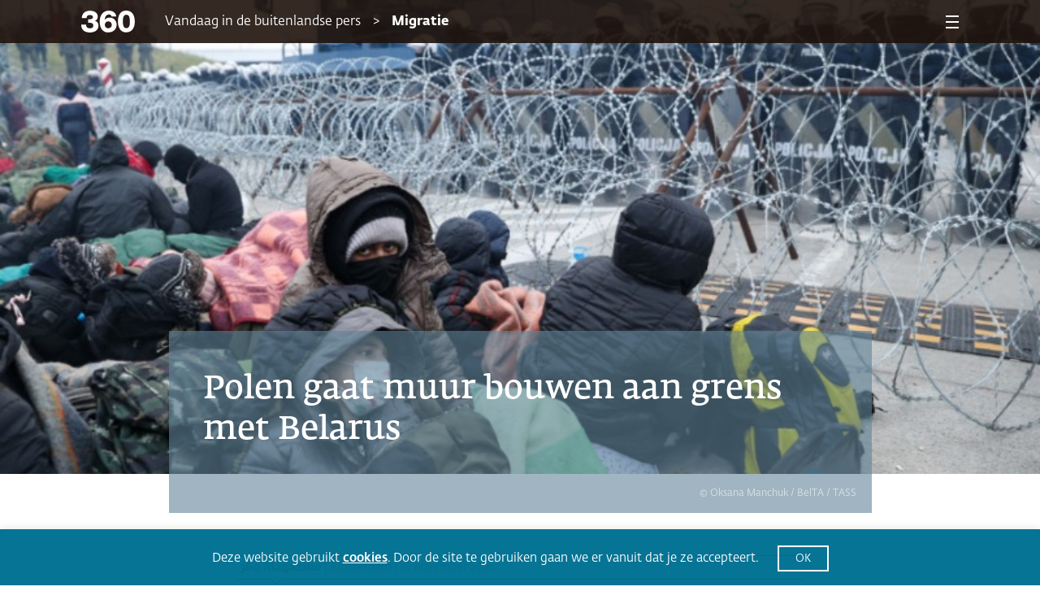

--- FILE ---
content_type: text/html; charset=UTF-8
request_url: https://www.360magazine.nl/polen-gaat-muur-bouwen-aan-grens-met-belarus/
body_size: 19146
content:
<!DOCTYPE html><!--[if IE 8]>
<script type="text/javascript">
	alert("Use a New Browser to View the Site!");
	window.location.href = "http://www.google.com/intl/tr/chrome/";
</script><![endif]-->
<html lang="nl-NL" prefix="og: https://ogp.me/ns#">
<head>
	<meta charset="UTF-8" />
	<link rel="shortcut icon" href="https://www.360magazine.nl/wp-content/themes/360magazine/assets/images/fav-icon.png">
	<meta name="viewport" content="width=device-width, initial-scale=1.0, maximum-scale=1.0, minimum-scale=1.0">
	<meta name="author" content="progon.nl">
	
	
<!-- Search Engine Optimization door Rank Math - https://rankmath.com/ -->
<title>Polen gaat muur bouwen aan grens met Belarus | 360 Magazine</title>
<meta name="description" content="Polen heeft aangekondigd in december een muur te zullen bouwen aan zijn grens met Belarus. De bouw moet in de eerste helft van 2022 voltooid zijn."/>
<meta name="robots" content="follow, index, max-snippet:-1, max-video-preview:-1, max-image-preview:large"/>
<link rel="canonical" href="https://www.360magazine.nl/polen-gaat-muur-bouwen-aan-grens-met-belarus/" />
<meta property="og:locale" content="nl_NL" />
<meta property="og:type" content="article" />
<meta property="og:title" content="Polen gaat muur bouwen aan grens met Belarus | 360 Magazine" />
<meta property="og:description" content="Polen heeft aangekondigd in december een muur te zullen bouwen aan zijn grens met Belarus. De bouw moet in de eerste helft van 2022 voltooid zijn." />
<meta property="og:url" content="https://www.360magazine.nl/polen-gaat-muur-bouwen-aan-grens-met-belarus/" />
<meta property="og:site_name" content="360 Magazine" />
<meta property="article:publisher" content="https://www.facebook.com/360nl" />
<meta property="article:author" content="https://www.facebook.com/360nl" />
<meta property="article:tag" content="Aleksander Loekasjenka" />
<meta property="article:tag" content="Belarus" />
<meta property="article:tag" content="EU" />
<meta property="article:tag" content="migranten" />
<meta property="article:tag" content="Polen" />
<meta property="article:section" content="Vandaag in de buitenlandse pers" />
<meta property="og:updated_time" content="2025-04-07T22:40:14+02:00" />
<meta property="og:image" content="https://www.360magazine.nl/wp-content/uploads/2021/11/ANP-440709289-3.jpg" />
<meta property="og:image:secure_url" content="https://www.360magazine.nl/wp-content/uploads/2021/11/ANP-440709289-3.jpg" />
<meta property="og:image:width" content="800" />
<meta property="og:image:height" content="519" />
<meta property="og:image:alt" content="Polen gaat muur bouwen aan grens met Belarus" />
<meta property="og:image:type" content="image/jpeg" />
<meta property="article:published_time" content="2021-11-16T11:00:50+01:00" />
<meta property="article:modified_time" content="2025-04-07T22:40:14+02:00" />
<meta name="twitter:card" content="summary_large_image" />
<meta name="twitter:title" content="Polen gaat muur bouwen aan grens met Belarus | 360 Magazine" />
<meta name="twitter:description" content="Polen heeft aangekondigd in december een muur te zullen bouwen aan zijn grens met Belarus. De bouw moet in de eerste helft van 2022 voltooid zijn." />
<meta name="twitter:site" content="@360nl" />
<meta name="twitter:creator" content="@360nl" />
<meta name="twitter:image" content="https://www.360magazine.nl/wp-content/uploads/2021/11/ANP-440709289-3.jpg" />
<meta name="twitter:label1" content="Geschreven door" />
<meta name="twitter:data1" content="Joep Harmsen" />
<meta name="twitter:label2" content="Tijd om te lezen" />
<meta name="twitter:data2" content="1 minuut" />
<script type="application/ld+json" class="rank-math-schema">{"@context":"https://schema.org","@graph":[{"@type":"Place","@id":"https://www.360magazine.nl/#place","address":{"@type":"PostalAddress","streetAddress":"Klein-Gartmanplantsoen 10","addressLocality":"Amsterdam","addressRegion":"Noord-Holland","postalCode":"1017RR","addressCountry":"Nederland"}},{"@type":["NewsMediaOrganization","Organization"],"@id":"https://www.360magazine.nl/#organization","name":"360 Magazine","url":"https://www.360magazine.nl","sameAs":["https://www.facebook.com/360nl","https://twitter.com/360nl"],"address":{"@type":"PostalAddress","streetAddress":"Klein-Gartmanplantsoen 10","addressLocality":"Amsterdam","addressRegion":"Noord-Holland","postalCode":"1017RR","addressCountry":"Nederland"},"logo":{"@type":"ImageObject","@id":"https://www.360magazine.nl/#logo","url":"https://www.360magazine.nl/wp-content/uploads/2020/12/360-logo.png","contentUrl":"https://www.360magazine.nl/wp-content/uploads/2020/12/360-logo.png","caption":"360 Magazine","inLanguage":"nl-NL","width":"314","height":"206"},"location":{"@id":"https://www.360magazine.nl/#place"}},{"@type":"WebSite","@id":"https://www.360magazine.nl/#website","url":"https://www.360magazine.nl","name":"360 Magazine","publisher":{"@id":"https://www.360magazine.nl/#organization"},"inLanguage":"nl-NL","potentialAction":{"@type":"SearchAction","target":"https://www.360magazine.nl/?s={search_term_string}","query-input":"required name=search_term_string"}},{"@type":"ImageObject","@id":"https://www.360magazine.nl/wp-content/uploads/2021/11/ANP-440709289-3.jpg","url":"https://www.360magazine.nl/wp-content/uploads/2021/11/ANP-440709289-3.jpg","width":"800","height":"519","inLanguage":"nl-NL"},{"@type":"WebPage","@id":"https://www.360magazine.nl/polen-gaat-muur-bouwen-aan-grens-met-belarus/#webpage","url":"https://www.360magazine.nl/polen-gaat-muur-bouwen-aan-grens-met-belarus/","name":"Polen gaat muur bouwen aan grens met Belarus | 360 Magazine","datePublished":"2021-11-16T11:00:50+01:00","dateModified":"2025-04-07T22:40:14+02:00","isPartOf":{"@id":"https://www.360magazine.nl/#website"},"primaryImageOfPage":{"@id":"https://www.360magazine.nl/wp-content/uploads/2021/11/ANP-440709289-3.jpg"},"inLanguage":"nl-NL"},{"@type":"Person","@id":"https://www.360magazine.nl/polen-gaat-muur-bouwen-aan-grens-met-belarus/#author","name":"Joep Harmsen","image":{"@type":"ImageObject","@id":"https://secure.gravatar.com/avatar/fedc8f35a1a5e344e70c12ca7877ea2f2adb128178d8a1b69c27ca66890851e6?s=96&amp;d=mm&amp;r=g","url":"https://secure.gravatar.com/avatar/fedc8f35a1a5e344e70c12ca7877ea2f2adb128178d8a1b69c27ca66890851e6?s=96&amp;d=mm&amp;r=g","caption":"Joep Harmsen","inLanguage":"nl-NL"},"worksFor":{"@id":"https://www.360magazine.nl/#organization"}},{"@type":"NewsArticle","headline":"Polen gaat muur bouwen aan grens met Belarus | 360 Magazine","datePublished":"2021-11-16T11:00:50+01:00","dateModified":"2025-04-07T22:40:14+02:00","articleSection":"Kort wereldnieuws, Vandaag in de buitenlandse pers, Vandaag in de buitenlandse pers","author":{"@id":"https://www.360magazine.nl/polen-gaat-muur-bouwen-aan-grens-met-belarus/#author","name":"Joep Harmsen"},"publisher":{"@id":"https://www.360magazine.nl/#organization"},"description":"Polen heeft aangekondigd in december een muur te zullen bouwen aan zijn grens met Belarus. De bouw moet in de eerste helft van 2022 voltooid zijn.","name":"Polen gaat muur bouwen aan grens met Belarus | 360 Magazine","@id":"https://www.360magazine.nl/polen-gaat-muur-bouwen-aan-grens-met-belarus/#richSnippet","isPartOf":{"@id":"https://www.360magazine.nl/polen-gaat-muur-bouwen-aan-grens-met-belarus/#webpage"},"image":{"@id":"https://www.360magazine.nl/wp-content/uploads/2021/11/ANP-440709289-3.jpg"},"inLanguage":"nl-NL","mainEntityOfPage":{"@id":"https://www.360magazine.nl/polen-gaat-muur-bouwen-aan-grens-met-belarus/#webpage"}}]}</script>
<!-- /Rank Math WordPress SEO plugin -->

<link rel='dns-prefetch' href='//www.googletagmanager.com' />
<link rel="alternate" title="oEmbed (JSON)" type="application/json+oembed" href="https://www.360magazine.nl/wp-json/oembed/1.0/embed?url=https%3A%2F%2Fwww.360magazine.nl%2Fpolen-gaat-muur-bouwen-aan-grens-met-belarus%2F" />
<link rel="alternate" title="oEmbed (XML)" type="text/xml+oembed" href="https://www.360magazine.nl/wp-json/oembed/1.0/embed?url=https%3A%2F%2Fwww.360magazine.nl%2Fpolen-gaat-muur-bouwen-aan-grens-met-belarus%2F&#038;format=xml" />
<style id='wp-img-auto-sizes-contain-inline-css'>
img:is([sizes=auto i],[sizes^="auto," i]){contain-intrinsic-size:3000px 1500px}
/*# sourceURL=wp-img-auto-sizes-contain-inline-css */
</style>
<style id='wp-emoji-styles-inline-css'>

	img.wp-smiley, img.emoji {
		display: inline !important;
		border: none !important;
		box-shadow: none !important;
		height: 1em !important;
		width: 1em !important;
		margin: 0 0.07em !important;
		vertical-align: -0.1em !important;
		background: none !important;
		padding: 0 !important;
	}
/*# sourceURL=wp-emoji-styles-inline-css */
</style>
<style id='classic-theme-styles-inline-css'>
/*! This file is auto-generated */
.wp-block-button__link{color:#fff;background-color:#32373c;border-radius:9999px;box-shadow:none;text-decoration:none;padding:calc(.667em + 2px) calc(1.333em + 2px);font-size:1.125em}.wp-block-file__button{background:#32373c;color:#fff;text-decoration:none}
/*# sourceURL=/wp-includes/css/classic-themes.min.css */
</style>
<style id='powerpress-player-block-style-inline-css'>


/*# sourceURL=https://www.360magazine.nl/wp-content/plugins/powerpress/blocks/player-block/build/style-index.css */
</style>
<style id='global-styles-inline-css'>
:root{--wp--preset--aspect-ratio--square: 1;--wp--preset--aspect-ratio--4-3: 4/3;--wp--preset--aspect-ratio--3-4: 3/4;--wp--preset--aspect-ratio--3-2: 3/2;--wp--preset--aspect-ratio--2-3: 2/3;--wp--preset--aspect-ratio--16-9: 16/9;--wp--preset--aspect-ratio--9-16: 9/16;--wp--preset--color--black: #000000;--wp--preset--color--cyan-bluish-gray: #abb8c3;--wp--preset--color--white: #ffffff;--wp--preset--color--pale-pink: #f78da7;--wp--preset--color--vivid-red: #cf2e2e;--wp--preset--color--luminous-vivid-orange: #ff6900;--wp--preset--color--luminous-vivid-amber: #fcb900;--wp--preset--color--light-green-cyan: #7bdcb5;--wp--preset--color--vivid-green-cyan: #00d084;--wp--preset--color--pale-cyan-blue: #8ed1fc;--wp--preset--color--vivid-cyan-blue: #0693e3;--wp--preset--color--vivid-purple: #9b51e0;--wp--preset--gradient--vivid-cyan-blue-to-vivid-purple: linear-gradient(135deg,rgb(6,147,227) 0%,rgb(155,81,224) 100%);--wp--preset--gradient--light-green-cyan-to-vivid-green-cyan: linear-gradient(135deg,rgb(122,220,180) 0%,rgb(0,208,130) 100%);--wp--preset--gradient--luminous-vivid-amber-to-luminous-vivid-orange: linear-gradient(135deg,rgb(252,185,0) 0%,rgb(255,105,0) 100%);--wp--preset--gradient--luminous-vivid-orange-to-vivid-red: linear-gradient(135deg,rgb(255,105,0) 0%,rgb(207,46,46) 100%);--wp--preset--gradient--very-light-gray-to-cyan-bluish-gray: linear-gradient(135deg,rgb(238,238,238) 0%,rgb(169,184,195) 100%);--wp--preset--gradient--cool-to-warm-spectrum: linear-gradient(135deg,rgb(74,234,220) 0%,rgb(151,120,209) 20%,rgb(207,42,186) 40%,rgb(238,44,130) 60%,rgb(251,105,98) 80%,rgb(254,248,76) 100%);--wp--preset--gradient--blush-light-purple: linear-gradient(135deg,rgb(255,206,236) 0%,rgb(152,150,240) 100%);--wp--preset--gradient--blush-bordeaux: linear-gradient(135deg,rgb(254,205,165) 0%,rgb(254,45,45) 50%,rgb(107,0,62) 100%);--wp--preset--gradient--luminous-dusk: linear-gradient(135deg,rgb(255,203,112) 0%,rgb(199,81,192) 50%,rgb(65,88,208) 100%);--wp--preset--gradient--pale-ocean: linear-gradient(135deg,rgb(255,245,203) 0%,rgb(182,227,212) 50%,rgb(51,167,181) 100%);--wp--preset--gradient--electric-grass: linear-gradient(135deg,rgb(202,248,128) 0%,rgb(113,206,126) 100%);--wp--preset--gradient--midnight: linear-gradient(135deg,rgb(2,3,129) 0%,rgb(40,116,252) 100%);--wp--preset--font-size--small: 13px;--wp--preset--font-size--medium: 20px;--wp--preset--font-size--large: 36px;--wp--preset--font-size--x-large: 42px;--wp--preset--spacing--20: 0.44rem;--wp--preset--spacing--30: 0.67rem;--wp--preset--spacing--40: 1rem;--wp--preset--spacing--50: 1.5rem;--wp--preset--spacing--60: 2.25rem;--wp--preset--spacing--70: 3.38rem;--wp--preset--spacing--80: 5.06rem;--wp--preset--shadow--natural: 6px 6px 9px rgba(0, 0, 0, 0.2);--wp--preset--shadow--deep: 12px 12px 50px rgba(0, 0, 0, 0.4);--wp--preset--shadow--sharp: 6px 6px 0px rgba(0, 0, 0, 0.2);--wp--preset--shadow--outlined: 6px 6px 0px -3px rgb(255, 255, 255), 6px 6px rgb(0, 0, 0);--wp--preset--shadow--crisp: 6px 6px 0px rgb(0, 0, 0);}:where(.is-layout-flex){gap: 0.5em;}:where(.is-layout-grid){gap: 0.5em;}body .is-layout-flex{display: flex;}.is-layout-flex{flex-wrap: wrap;align-items: center;}.is-layout-flex > :is(*, div){margin: 0;}body .is-layout-grid{display: grid;}.is-layout-grid > :is(*, div){margin: 0;}:where(.wp-block-columns.is-layout-flex){gap: 2em;}:where(.wp-block-columns.is-layout-grid){gap: 2em;}:where(.wp-block-post-template.is-layout-flex){gap: 1.25em;}:where(.wp-block-post-template.is-layout-grid){gap: 1.25em;}.has-black-color{color: var(--wp--preset--color--black) !important;}.has-cyan-bluish-gray-color{color: var(--wp--preset--color--cyan-bluish-gray) !important;}.has-white-color{color: var(--wp--preset--color--white) !important;}.has-pale-pink-color{color: var(--wp--preset--color--pale-pink) !important;}.has-vivid-red-color{color: var(--wp--preset--color--vivid-red) !important;}.has-luminous-vivid-orange-color{color: var(--wp--preset--color--luminous-vivid-orange) !important;}.has-luminous-vivid-amber-color{color: var(--wp--preset--color--luminous-vivid-amber) !important;}.has-light-green-cyan-color{color: var(--wp--preset--color--light-green-cyan) !important;}.has-vivid-green-cyan-color{color: var(--wp--preset--color--vivid-green-cyan) !important;}.has-pale-cyan-blue-color{color: var(--wp--preset--color--pale-cyan-blue) !important;}.has-vivid-cyan-blue-color{color: var(--wp--preset--color--vivid-cyan-blue) !important;}.has-vivid-purple-color{color: var(--wp--preset--color--vivid-purple) !important;}.has-black-background-color{background-color: var(--wp--preset--color--black) !important;}.has-cyan-bluish-gray-background-color{background-color: var(--wp--preset--color--cyan-bluish-gray) !important;}.has-white-background-color{background-color: var(--wp--preset--color--white) !important;}.has-pale-pink-background-color{background-color: var(--wp--preset--color--pale-pink) !important;}.has-vivid-red-background-color{background-color: var(--wp--preset--color--vivid-red) !important;}.has-luminous-vivid-orange-background-color{background-color: var(--wp--preset--color--luminous-vivid-orange) !important;}.has-luminous-vivid-amber-background-color{background-color: var(--wp--preset--color--luminous-vivid-amber) !important;}.has-light-green-cyan-background-color{background-color: var(--wp--preset--color--light-green-cyan) !important;}.has-vivid-green-cyan-background-color{background-color: var(--wp--preset--color--vivid-green-cyan) !important;}.has-pale-cyan-blue-background-color{background-color: var(--wp--preset--color--pale-cyan-blue) !important;}.has-vivid-cyan-blue-background-color{background-color: var(--wp--preset--color--vivid-cyan-blue) !important;}.has-vivid-purple-background-color{background-color: var(--wp--preset--color--vivid-purple) !important;}.has-black-border-color{border-color: var(--wp--preset--color--black) !important;}.has-cyan-bluish-gray-border-color{border-color: var(--wp--preset--color--cyan-bluish-gray) !important;}.has-white-border-color{border-color: var(--wp--preset--color--white) !important;}.has-pale-pink-border-color{border-color: var(--wp--preset--color--pale-pink) !important;}.has-vivid-red-border-color{border-color: var(--wp--preset--color--vivid-red) !important;}.has-luminous-vivid-orange-border-color{border-color: var(--wp--preset--color--luminous-vivid-orange) !important;}.has-luminous-vivid-amber-border-color{border-color: var(--wp--preset--color--luminous-vivid-amber) !important;}.has-light-green-cyan-border-color{border-color: var(--wp--preset--color--light-green-cyan) !important;}.has-vivid-green-cyan-border-color{border-color: var(--wp--preset--color--vivid-green-cyan) !important;}.has-pale-cyan-blue-border-color{border-color: var(--wp--preset--color--pale-cyan-blue) !important;}.has-vivid-cyan-blue-border-color{border-color: var(--wp--preset--color--vivid-cyan-blue) !important;}.has-vivid-purple-border-color{border-color: var(--wp--preset--color--vivid-purple) !important;}.has-vivid-cyan-blue-to-vivid-purple-gradient-background{background: var(--wp--preset--gradient--vivid-cyan-blue-to-vivid-purple) !important;}.has-light-green-cyan-to-vivid-green-cyan-gradient-background{background: var(--wp--preset--gradient--light-green-cyan-to-vivid-green-cyan) !important;}.has-luminous-vivid-amber-to-luminous-vivid-orange-gradient-background{background: var(--wp--preset--gradient--luminous-vivid-amber-to-luminous-vivid-orange) !important;}.has-luminous-vivid-orange-to-vivid-red-gradient-background{background: var(--wp--preset--gradient--luminous-vivid-orange-to-vivid-red) !important;}.has-very-light-gray-to-cyan-bluish-gray-gradient-background{background: var(--wp--preset--gradient--very-light-gray-to-cyan-bluish-gray) !important;}.has-cool-to-warm-spectrum-gradient-background{background: var(--wp--preset--gradient--cool-to-warm-spectrum) !important;}.has-blush-light-purple-gradient-background{background: var(--wp--preset--gradient--blush-light-purple) !important;}.has-blush-bordeaux-gradient-background{background: var(--wp--preset--gradient--blush-bordeaux) !important;}.has-luminous-dusk-gradient-background{background: var(--wp--preset--gradient--luminous-dusk) !important;}.has-pale-ocean-gradient-background{background: var(--wp--preset--gradient--pale-ocean) !important;}.has-electric-grass-gradient-background{background: var(--wp--preset--gradient--electric-grass) !important;}.has-midnight-gradient-background{background: var(--wp--preset--gradient--midnight) !important;}.has-small-font-size{font-size: var(--wp--preset--font-size--small) !important;}.has-medium-font-size{font-size: var(--wp--preset--font-size--medium) !important;}.has-large-font-size{font-size: var(--wp--preset--font-size--large) !important;}.has-x-large-font-size{font-size: var(--wp--preset--font-size--x-large) !important;}
:where(.wp-block-post-template.is-layout-flex){gap: 1.25em;}:where(.wp-block-post-template.is-layout-grid){gap: 1.25em;}
:where(.wp-block-term-template.is-layout-flex){gap: 1.25em;}:where(.wp-block-term-template.is-layout-grid){gap: 1.25em;}
:where(.wp-block-columns.is-layout-flex){gap: 2em;}:where(.wp-block-columns.is-layout-grid){gap: 2em;}
:root :where(.wp-block-pullquote){font-size: 1.5em;line-height: 1.6;}
/*# sourceURL=global-styles-inline-css */
</style>
<link rel='stylesheet' id='cookie-law-info-css' href='https://www.360magazine.nl/wp-content/plugins/cookie-law-info/legacy/public/css/cookie-law-info-public.css?ver=3.3.9.1' media='all' />
<link rel='stylesheet' id='cookie-law-info-gdpr-css' href='https://www.360magazine.nl/wp-content/plugins/cookie-law-info/legacy/public/css/cookie-law-info-gdpr.css?ver=3.3.9.1' media='all' />
<link rel='stylesheet' id='woocommerce-layout-css' href='https://www.360magazine.nl/wp-content/plugins/woocommerce/assets/css/woocommerce-layout.css?ver=10.4.3' media='all' />
<link rel='stylesheet' id='woocommerce-smallscreen-css' href='https://www.360magazine.nl/wp-content/plugins/woocommerce/assets/css/woocommerce-smallscreen.css?ver=10.4.3' media='only screen and (max-width: 768px)' />
<link rel='stylesheet' id='woocommerce-general-css' href='https://www.360magazine.nl/wp-content/plugins/woocommerce/assets/css/woocommerce.css?ver=10.4.3' media='all' />
<style id='woocommerce-inline-inline-css'>
.woocommerce form .form-row .required { visibility: visible; }
/*# sourceURL=woocommerce-inline-inline-css */
</style>
<link rel='stylesheet' id='360_css-css' href='https://www.360magazine.nl/wp-content/themes/360magazine/assets/stylesheets/main.css?ver=1.4' media='all' />
<link rel='stylesheet' id='360_custom-css' href='https://www.360magazine.nl/wp-content/themes/360magazine/assets/stylesheets/custom.css?ver=1.5' media='all' />
<link rel='stylesheet' id='mollie-applepaydirect-css' href='https://www.360magazine.nl/wp-content/plugins/mollie-payments-for-woocommerce/public/css/mollie-applepaydirect.min.css?ver=1768815787' media='screen' />
<link rel='stylesheet' id='postcodeNlAutocompleteAddress-css' href='https://www.360magazine.nl/wp-content/plugins/PostcodeNl_Api_WooCommerce-release/src/PostcodeNl/AddressAutocomplete/../../../assets/libraries/autocomplete-address.css?ver=1.0.7' media='all' />
<link rel='stylesheet' id='postcodenl-address-autocomplete-css' href='https://www.360magazine.nl/wp-content/plugins/PostcodeNl_Api_WooCommerce-release/src/PostcodeNl/AddressAutocomplete/../../../assets/css/style.css?ver=1.0.7' media='all' />
<link rel='stylesheet' id='woocommerce-css' href='https://www.360magazine.nl/wp-content/themes/360magazine/assets/stylesheets/woocommerce.css?ver=2.0' media='all' />
<script id="woocommerce-google-analytics-integration-gtag-js-after">
/* Google Analytics for WooCommerce (gtag.js) */
					window.dataLayer = window.dataLayer || [];
					function gtag(){dataLayer.push(arguments);}
					// Set up default consent state.
					for ( const mode of [{"analytics_storage":"denied","ad_storage":"denied","ad_user_data":"denied","ad_personalization":"denied","region":["AT","BE","BG","HR","CY","CZ","DK","EE","FI","FR","DE","GR","HU","IS","IE","IT","LV","LI","LT","LU","MT","NL","NO","PL","PT","RO","SK","SI","ES","SE","GB","CH"]}] || [] ) {
						gtag( "consent", "default", { "wait_for_update": 500, ...mode } );
					}
					gtag("js", new Date());
					gtag("set", "developer_id.dOGY3NW", true);
					gtag("config", "G-SE3510Z746", {"track_404":true,"allow_google_signals":true,"logged_in":false,"linker":{"domains":[],"allow_incoming":false},"custom_map":{"dimension1":"logged_in"}});
//# sourceURL=woocommerce-google-analytics-integration-gtag-js-after
</script>
<script id="clevertracking-js-extra">
var clevertrackingObject = {"custid":"0","email":"","CONNECTION_STRING_NAME":"CONNECT_CC_CDP","homeurl":"https://www.360magazine.nl","clickurl":"https://www.360magazine.nl","postid":"34522","proxyurl":"https://www.360magazine.nl/wp-json/clevertracking/v1/track","userip":"3.144.186.107","idforcheck":"","ct_version":"0.2.29","nonce":"aa9a71e0dd"};
//# sourceURL=clevertracking-js-extra
</script>
<script src="https://www.360magazine.nl/wp-content/plugins/clever-tracking/public/js/clevertracking-public.js?ver=0.2.29" id="clevertracking-js"></script>
<script src="https://www.360magazine.nl/wp-includes/js/jquery/jquery.min.js?ver=3.7.1" id="jquery-core-js"></script>
<script src="https://www.360magazine.nl/wp-includes/js/jquery/jquery-migrate.min.js?ver=3.4.1" id="jquery-migrate-js"></script>
<script id="cookie-law-info-js-extra">
var Cli_Data = {"nn_cookie_ids":[],"cookielist":[],"non_necessary_cookies":[],"ccpaEnabled":"","ccpaRegionBased":"","ccpaBarEnabled":"","strictlyEnabled":["necessary","obligatoire"],"ccpaType":"gdpr","js_blocking":"1","custom_integration":"","triggerDomRefresh":"","secure_cookies":""};
var cli_cookiebar_settings = {"animate_speed_hide":"500","animate_speed_show":"500","background":"#007192","border":"#b1a6a6c2","border_on":"","button_1_button_colour":"#007192","button_1_button_hover":"#005a75","button_1_link_colour":"#fff","button_1_as_button":"1","button_1_new_win":"","button_2_button_colour":"#333","button_2_button_hover":"#292929","button_2_link_colour":"#ffffff","button_2_as_button":"","button_2_hidebar":"","button_3_button_colour":"#007192","button_3_button_hover":"#005a75","button_3_link_colour":"#fff","button_3_as_button":"1","button_3_new_win":"","button_4_button_colour":"#000","button_4_button_hover":"#000000","button_4_link_colour":"#ffffff","button_4_as_button":"1","button_7_button_colour":"#61a229","button_7_button_hover":"#4e8221","button_7_link_colour":"#fff","button_7_as_button":"1","button_7_new_win":"","font_family":"inherit","header_fix":"","notify_animate_hide":"1","notify_animate_show":"","notify_div_id":"#cookie-law-info-bar","notify_position_horizontal":"right","notify_position_vertical":"bottom","scroll_close":"","scroll_close_reload":"","accept_close_reload":"","reject_close_reload":"","showagain_tab":"","showagain_background":"#fff","showagain_border":"#000","showagain_div_id":"#cookie-law-info-again","showagain_x_position":"100px","text":"#ffffff","show_once_yn":"","show_once":"10000","logging_on":"","as_popup":"","popup_overlay":"1","bar_heading_text":"","cookie_bar_as":"banner","popup_showagain_position":"bottom-right","widget_position":"left"};
var log_object = {"ajax_url":"https://www.360magazine.nl/wp-admin/admin-ajax.php"};
//# sourceURL=cookie-law-info-js-extra
</script>
<script src="https://www.360magazine.nl/wp-content/plugins/cookie-law-info/legacy/public/js/cookie-law-info-public.js?ver=3.3.9.1" id="cookie-law-info-js"></script>
<script src="https://www.360magazine.nl/wp-content/plugins/woocommerce/assets/js/jquery-blockui/jquery.blockUI.min.js?ver=2.7.0-wc.10.4.3" id="wc-jquery-blockui-js" defer data-wp-strategy="defer"></script>
<script id="wc-add-to-cart-js-extra">
var wc_add_to_cart_params = {"ajax_url":"/wp-admin/admin-ajax.php","wc_ajax_url":"/?wc-ajax=%%endpoint%%","i18n_view_cart":"Bekijk winkelwagen","cart_url":"https://www.360magazine.nl/bestellen/","is_cart":"","cart_redirect_after_add":"yes"};
//# sourceURL=wc-add-to-cart-js-extra
</script>
<script src="https://www.360magazine.nl/wp-content/plugins/woocommerce/assets/js/frontend/add-to-cart.min.js?ver=10.4.3" id="wc-add-to-cart-js" defer data-wp-strategy="defer"></script>
<script src="https://www.360magazine.nl/wp-content/plugins/woocommerce/assets/js/js-cookie/js.cookie.min.js?ver=2.1.4-wc.10.4.3" id="wc-js-cookie-js" defer data-wp-strategy="defer"></script>
<script id="woocommerce-js-extra">
var woocommerce_params = {"ajax_url":"/wp-admin/admin-ajax.php","wc_ajax_url":"/?wc-ajax=%%endpoint%%","i18n_password_show":"Wachtwoord weergeven","i18n_password_hide":"Wachtwoord verbergen"};
//# sourceURL=woocommerce-js-extra
</script>
<script src="https://www.360magazine.nl/wp-content/plugins/woocommerce/assets/js/frontend/woocommerce.min.js?ver=10.4.3" id="woocommerce-js" defer data-wp-strategy="defer"></script>
<link rel="https://api.w.org/" href="https://www.360magazine.nl/wp-json/" /><link rel="alternate" title="JSON" type="application/json" href="https://www.360magazine.nl/wp-json/wp/v2/posts/34522" /><link rel="EditURI" type="application/rsd+xml" title="RSD" href="https://www.360magazine.nl/xmlrpc.php?rsd" />
<meta name="generator" content="WordPress 6.9" />
<link rel='shortlink' href='https://www.360magazine.nl/?p=34522' />
<meta name="generator" content="Site Kit by Google 1.170.0" />            <script type="text/javascript"><!--
                                function powerpress_pinw(pinw_url){window.open(pinw_url, 'PowerPressPlayer','toolbar=0,status=0,resizable=1,width=460,height=320');	return false;}
                //-->

                // tabnab protection
                window.addEventListener('load', function () {
                    // make all links have rel="noopener noreferrer"
                    document.querySelectorAll('a[target="_blank"]').forEach(link => {
                        link.setAttribute('rel', 'noopener noreferrer');
                    });
                });
            </script>
            <style type="text/css" media="screen">
   .woocommerce #customer_details .col-1,.woocommerce #customer_details .col-2{
    width: 48%;
   }
    .cart-collaterals .cross-sells{
    display: none;
   }
   
@media (max-width:640px) {
     .woocommerce #customer_details .col-1,.woocommerce #customer_details .col-2{
    width: 100% !important;
   }
}
</style>
<meta name="generator" content="Elementor 3.34.2; features: additional_custom_breakpoints; settings: css_print_method-external, google_font-enabled, font_display-auto">
			<style>
				.e-con.e-parent:nth-of-type(n+4):not(.e-lazyloaded):not(.e-no-lazyload),
				.e-con.e-parent:nth-of-type(n+4):not(.e-lazyloaded):not(.e-no-lazyload) * {
					background-image: none !important;
				}
				@media screen and (max-height: 1024px) {
					.e-con.e-parent:nth-of-type(n+3):not(.e-lazyloaded):not(.e-no-lazyload),
					.e-con.e-parent:nth-of-type(n+3):not(.e-lazyloaded):not(.e-no-lazyload) * {
						background-image: none !important;
					}
				}
				@media screen and (max-height: 640px) {
					.e-con.e-parent:nth-of-type(n+2):not(.e-lazyloaded):not(.e-no-lazyload),
					.e-con.e-parent:nth-of-type(n+2):not(.e-lazyloaded):not(.e-no-lazyload) * {
						background-image: none !important;
					}
				}
			</style>
			<script>// Selecteer het element dat je wilt observeren
const targetNode = document.querySelector('.shop');

// Stel een configuratie in voor de observer
const config = { childList: true, subtree: true };

// Callback voor de observer
const callback = function(mutationsList) {
    mutationsList.forEach(mutation => {
        if (mutation.type === 'childList') {
            $('.shop button').each(function() {
                if ($(this).text().trim() === 'Kies abonnement') {
                    $(this).text('Bekijk');
                }
            });
        }
    });
};

// Maak een observer aan
const observer = new MutationObserver(callback);

// Start de observer
if (targetNode) {
    observer.observe(targetNode, config);
}
</script><link rel="icon" href="https://www.360magazine.nl/wp-content/uploads/2022/03/fav-icon-360x360.png" sizes="32x32" />
<link rel="icon" href="https://www.360magazine.nl/wp-content/uploads/2022/03/fav-icon-360x360.png" sizes="192x192" />
<link rel="apple-touch-icon" href="https://www.360magazine.nl/wp-content/uploads/2022/03/fav-icon-360x360.png" />
<meta name="msapplication-TileImage" content="https://www.360magazine.nl/wp-content/uploads/2022/03/fav-icon-360x360.png" />
		<style id="wp-custom-css">
			.woocommerce-MyAccount-navigation {
  display: none!important;
}

.woocommerce-account .woocommerce-MyAccount-content {
  width: 100%!important;
}

.page-id-21512.woocommerce-page .woocommerce-MyAccount-content a {
	display: block!important
}

.woocommerce-account .woocommerce-MyAccount-content label {
	font-size:0.7em;
	font-weight: normal!important;
}
.woocommerce-account .woocommerce-MyAccount-content select {
	height:2.1em!important;
}
.woocommerce-account .woocommerce-MyAccount-content div {
	margin:0!important;
	/*margin-right:10px!important;*/
	padding:3px!important;
}

.container .quicklink {
	border: none;
}

.shop {
	max-width:1200px;
	margin: 10px auto;
}		</style>
			
	<!-- Google Tag Manager -->
	<script>(function(w,d,s,l,i){w[l]=w[l]||[];w[l].push({'gtm.start':
	new Date().getTime(),event:'gtm.js'});var f=d.getElementsByTagName(s)[0],
	j=d.createElement(s),dl=l!='dataLayer'?'&l='+l:'';j.async=true;j.src=
	'https://www.googletagmanager.com/gtm.js?id='+i+dl;f.parentNode.insertBefore(j,f);
	})(window,document,'script','dataLayer','GTM-MT4QQXQ');</script>
	<!-- End Google Tag Manager -->

	<script async src="https://www.googletagmanager.com/gtag/js?id=G-SE3510Z746"></script> <script> window.dataLayer = window.dataLayer || []; function gtag(){dataLayer.push(arguments);} gtag('js', new Date()); gtag('config', 'G-SE3510Z746'); </script>
	
	<!-- Facebook Pixel Code -->
	<meta name="facebook-domain-verification" content="eaw777xfwk4vmrf9kihg4ge6gjtslx" />
	<script>
		!function(f,b,e,v,n,t,s)
		{if(f.fbq)return;n=f.fbq=function(){n.callMethod?
		n.callMethod.apply(n,arguments):n.queue.push(arguments)};
		if(!f._fbq)f._fbq=n;n.push=n;n.loaded=!0;n.version='2.0';
		n.queue=[];t=b.createElement(e);t.async=!0;
		t.src=v;s=b.getElementsByTagName(e)[0];
		s.parentNode.insertBefore(t,s)}(window, document,'script',
		'https://connect.facebook.net/en_US/fbevents.js');
		fbq('init', '348031823545218');
		fbq('track', 'PageView');
	</script>
	<!-- End Facebook Pixel Code -->

</head>

<noscript>
	<img height="1" width="1" style="display:none" src="https://www.facebook.com/tr?id=348031823545218&ev=PageView&noscript=1"/>
</noscript>

<body class="wp-singular post-template-default single single-post postid-34522 single-format-standard wp-custom-logo wp-embed-responsive wp-theme-360magazine post theme-360magazine woocommerce-no-js elementor-default elementor-kit-33666">

<!-- Google Tag Manager (noscript) -->
<noscript><iframe src="https://www.googletagmanager.com/ns.html?id=GTM-MT4QQXQ"
height="0" width="0" style="display:none;visibility:hidden"></iframe></noscript>
<!-- End Google Tag Manager (noscript) -->

		<div class="full-dropdown-menu">
			<div class="container">
				<div class="search-wrapper">
					<form method="get" action="https://www.360magazine.nl/">
						<input type="text" autocomplete="off" value="" placeholder="Zoek" name="s">
					</form>
				</div>
				<div class="dropdown-menu-list">
					<div class="row">
						<div class="col-xl-4 col-lg-4 col-md-4">
							<div class="menu-menu-1-container"><ul id="menu-menu-1" class="navbar-menu-list"><li id="menu-item-60" class="menu-item menu-item-type-taxonomy menu-item-object-category current-post-ancestor current-menu-parent current-post-parent menu-item-60"><a href="https://www.360magazine.nl/kort-wereldnieuws/">Kort wereldnieuws</a></li>
<li id="menu-item-631" class="menu-item menu-item-type-taxonomy menu-item-object-category menu-item-631"><a href="https://www.360magazine.nl/lage-landen/">Lage Landen</a></li>
<li id="menu-item-653" class="menu-item menu-item-type-taxonomy menu-item-object-category menu-item-653"><a href="https://www.360magazine.nl/europa-2/">Europa</a></li>
<li id="menu-item-601" class="menu-item menu-item-type-taxonomy menu-item-object-category menu-item-601"><a href="https://www.360magazine.nl/azie/">Azië</a></li>
<li id="menu-item-602" class="menu-item menu-item-type-taxonomy menu-item-object-category menu-item-602"><a href="https://www.360magazine.nl/afrika/">Afrika</a></li>
<li id="menu-item-630" class="menu-item menu-item-type-taxonomy menu-item-object-category menu-item-630"><a href="https://www.360magazine.nl/midden-oosten/">Midden-Oosten</a></li>
<li id="menu-item-634" class="menu-item menu-item-type-taxonomy menu-item-object-category menu-item-634"><a href="https://www.360magazine.nl/amerikas/">Amerika’s</a></li>
</ul></div>						</div>
						<div class="col-xl-4 col-lg-4 col-md-4">
							<div class="menu-menu-2-container"><ul id="menu-menu-2" class="navbar-menu-list"><li id="menu-item-49745" class="menu-item menu-item-type-taxonomy menu-item-object-category menu-item-49745"><a href="https://www.360magazine.nl/audio/">Audio</a></li>
<li id="menu-item-62" class="menu-item menu-item-type-custom menu-item-object-custom menu-item-62"><a href="/sources">Bronnen</a></li>
<li id="menu-item-433" class="menu-item menu-item-type-post_type menu-item-object-page menu-item-433"><a href="https://www.360magazine.nl/journalisten/">Journalisten</a></li>
<li id="menu-item-651" class="menu-item menu-item-type-taxonomy menu-item-object-category menu-item-651"><a href="https://www.360magazine.nl/economie/">Economie</a></li>
<li id="menu-item-649" class="menu-item menu-item-type-taxonomy menu-item-object-category menu-item-649"><a href="https://www.360magazine.nl/cultuur/">Cultuur</a></li>
<li id="menu-item-652" class="menu-item menu-item-type-taxonomy menu-item-object-category menu-item-652"><a href="https://www.360magazine.nl/wetenschap/">Wetenschap</a></li>
<li id="menu-item-721" class="menu-item menu-item-type-custom menu-item-object-custom menu-item-721"><a href="/agenda">Agenda</a></li>
</ul></div>						</div>
						<div class="col-xl-4 col-lg-4 col-md-4">
							<div class="menu-menu-3-container"><ul id="menu-menu-3" class="widget_page"><li id="menu-item-33755" class="menu-item menu-item-type-post_type menu-item-object-page menu-item-33755"><a href="https://www.360magazine.nl/abonneren/">Word lid</a></li>
<li id="menu-item-34078" class="menu-item menu-item-type-post_type menu-item-object-page menu-item-34078"><a href="https://www.360magazine.nl/mijn-account/">Login</a></li>
<li id="menu-item-110" class="menu-item menu-item-type-post_type menu-item-object-page menu-item-110"><a href="https://www.360magazine.nl/over-ons/">Over ons</a></li>
<li id="menu-item-720" class="menu-item menu-item-type-post_type menu-item-object-page menu-item-720"><a href="https://www.360magazine.nl/mission-statement/">Missie en selectie</a></li>
<li id="menu-item-590" class="menu-item menu-item-type-custom menu-item-object-custom menu-item-590"><a href="https://360magazine.nl/magazine">Magazine</a></li>
<li id="menu-item-74037" class="menu-item menu-item-type-post_type menu-item-object-page menu-item-74037"><a href="https://www.360magazine.nl/360-curation/">360 Curation</a></li>
<li id="menu-item-33773" class="menu-item menu-item-type-post_type menu-item-object-page menu-item-33773"><a href="https://www.360magazine.nl/mijn-account/">Mijn 360</a></li>
</ul></div>						</div>
					</div>
				</div>
			</div>
		</div>
				<div class="header-search-wrapper">
			<div class="container">
				<form action="https://www.360magazine.nl/" method="GET">
					<div class="row align-items-center">
						<div class="col-xl-6 col-lg-6 col-6">
							<input name="s" type="text" value="" placeholder="Zoekterm">
						</div>
						<div class="col-xl-6 col-lg-6 col-6 d-flex align-items-center justify-content-end">
							<button class="search-btn"></button>
							<div class="search-close-btn">
								<div class="close-btn"></div>
							</div>
						</div>
					</div>
				</form>
			</div>
		</div>
		
<div class="header-article">
	<div class="container">
		<div class="d-flex justify-content-between align-items-center header-row">
			<div class="header-article-breadcrumb">
				<a href="https://www.360magazine.nl/">
					<img class="logo" src="https://www.360magazine.nl/wp-content/themes/360magazine/assets/images/360-white.svg" alt="post logo">
				</a>
				<ul><li><a href="https://www.360magazine.nl/kort-nieuws/">Vandaag in de buitenlandse pers</a></li><li class="active"><a href="https://www.360magazine.nl/topics/migratie/">Migratie</a></li></ul>				<!--<ul>
					<li><a href="#">Continenten</a></li>
					<li><a href="#">Afrika</a></li>
					<li><a href="#">Dossier</a></li>
					<li class="active">De Kledingindustrie</li>
				</ul>-->
			</div>
			<div class="header-article-menu">
				<div id="header-hamburger">
					<div class="hamburger-wrapper" onclick="this.classList.toggle(&quot;change&quot;)">
						<div class="bar1"></div>
						<div class="bar2"></div>
						<div class="bar3"></div>
					</div>
				</div>
			</div>
		</div>
	</div>
</div>
<progress value="0" max="1">
	<div class="progress-container"><span class="progress-bar"></span></div>
</progress>
<div class="article-wrapper">
	<div class="article-header" style="background-image: url(https://www.360magazine.nl/wp-content/uploads/2021/11/ANP-440709289-3.jpg)">
		<div class="container">
			<div class="article-title">
				<span class="pre-header"></span>
				<h1>Polen gaat muur bouwen aan grens met Belarus</h1>
				<div class="picture-info">© Oksana Manchuk / BelTA / TASS</div>
			</div>
		</div>
	</div>
	<div class="article-content">
		<div class="container">
			<div class="row justify-content-center">
				<div class="col-lg-8">
					<div>
											</div>
					<div class="content-header">
						<strong><a href="https://www.360magazine.nl/sources/360-magazine/"><h3>360 Magazine</h3></a></strong> | Amsterdam												 | 16 november 2021					</div>
					<div class="title-line">
						<div class="arrow">
							<div class="pin"></div>
							<div class="pin"></div>
						</div>
					</div>
					<div class="content-text">
													
<p><strong>Lees ook het andere kort nieuws uit de buitenlandse pers van vandaag:</strong></p>



<p>» <a href="https://www.360magazine.nl/interneteconomie-zuidoost-azie-groeit-spectaculair-door-pandemie/" target="_blank" rel="noreferrer noopener">Interneteconomie Zuidoost-Azië groeit spectaculair door pandemie</a></p>



<p>» <a href="https://www.360magazine.nl/stockholm-brengt-het-aantal-elektronische-steps-sterk-terug/" target="_blank" rel="noreferrer noopener">Stockholm brengt het aantal elektronische steps sterk terug</a></p>



<h2 class="wp-block-heading">In december begint Polen met de bouw van een grensmuur</h2>



<p></p>



<p>Polen heeft aangekondigd in december een muur te zullen bouwen aan zijn grens met Belarus. Minister van Binnenlandse Zaken Mariusz Kaminski zei maandag dat de werkzaamheden in de eerste helft van 2022 voltooid moeten zijn. De bouw zal ongeveer 353 miljoen euro kosten en naar verwachting 180 kilometer beslaan, ongeveer de helft van de totale lengte van de grens tussen Polen en Belarus, meldt <em><strong><a href="https://www.welt.de/politik/ausland/article235066344/Grenzkonflikt-Belarus-draengt-Fluechtlinge-gegen-polnische-Einheiten.html" target="_blank" rel="noreferrer noopener">Die Welt</a></strong></em>. </p>



<blockquote class="wp-block-quote is-layout-flow wp-block-quote-is-layout-flow"><p><meta charset="utf-8">‘Het is nog onduidelijk of en in welke mate de muur door de EU zal worden medegefinancierd’</p></blockquote>



<p>Het Poolse parlement heeft vorige maand het groene licht gegeven voor de bouw van de muur om de toestroom van migranten aan de grens te stoppen. ‘Het is nog onduidelijk of en in welke mate het project door de EU zal worden medegefinancierd’, schrijft het Duitse dagblad. </p>



<p>De Europese Unie en de Verenigde Staten hebben maandag aangekondigd dat zij nieuwe sancties tegen het Belarussische regime voorbereiden, niet overtuigd door de belofte van Minsk dat de migranten die aan de Poolse grens bivakkeren ‘naar huis’ zullen worden gestuurd. ‘We zijn klaar (…) om ze allemaal op vliegtuigen te zetten en naar huis te brengen. Er wordt actief aan gewerkt deze mensen te overtuigen om te vertrekken’, zei de Belarussische president Aleksander Loekasjenka maandag [15 november].</p>



<p><em>Lees ook:</em></p>



<figure class="wp-block-embed is-type-wp-embed is-provider-360-magazine wp-block-embed-360-magazine"><div class="wp-block-embed__wrapper">
<blockquote class="wp-embedded-content" data-secret="afNG5kISpQ"><a href="https://www.360magazine.nl/merkel-roept-poetin-op-in-te-grijpen-bij-crisis-pools-belarussische-grens/">Merkel roept Poetin op in te grijpen bij crisis Pools-Belarussische grens</a></blockquote><iframe class="wp-embedded-content" sandbox="allow-scripts" security="restricted" style="position: absolute; clip: rect(1px, 1px, 1px, 1px);" title="&#8220;Merkel roept Poetin op in te grijpen bij crisis Pools-Belarussische grens&#8221; &#8212; 360 Magazine" src="https://www.360magazine.nl/merkel-roept-poetin-op-in-te-grijpen-bij-crisis-pools-belarussische-grens/embed/#?secret=TvTHEwcn9t#?secret=afNG5kISpQ" data-secret="afNG5kISpQ" width="500" height="282" frameborder="0" marginwidth="0" marginheight="0" scrolling="no"></iframe>
</div></figure>
											</div>
				</div>
				<div class="col-lg-8" >
					<div class="content-bottom">
													Dit artikel werd samengesteld door <a href="https://www.360magazine.nl/journalisten/joep-harmsen/">Joep Harmsen</a>.
												<div class="share-article">Deel dit artikel
							<div class="share-article-icons">
								<a class="fb" href="https://www.facebook.com/sharer/sharer.php?u=https://www.360magazine.nl/polen-gaat-muur-bouwen-aan-grens-met-belarus/" target="_blank"></a>
								<a class="linkedin" href="https://www.linkedin.com/sharing/share-offsite/?url=https://www.360magazine.nl/polen-gaat-muur-bouwen-aan-grens-met-belarus/" target="_blank"></a>
								<a class="twitter" href="https://twitter.com/share?url=https://www.360magazine.nl/polen-gaat-muur-bouwen-aan-grens-met-belarus/&text=Polen gaat muur bouwen aan grens met Belarus&hashtags=360magazine" target="_blank"></a>
								<a class="mail" href="mailto:?subject=Polen gaat muur bouwen aan grens met Belarus&amp;body=Check out this site https://www.360magazine.nl/polen-gaat-muur-bouwen-aan-grens-met-belarus/."></a>
							</div>
						</div>
					</div>
					<div class="also-read-wrapper">
													<div class="also-title twopart">Lees ook:</div>
														<div class="row also-read-item">
								<div class="col-lg-3">
									<a href="https://www.360magazine.nl/merkel-roept-poetin-op-in-te-grijpen-bij-crisis-pools-belarussische-grens/">
										<img src="https://www.360magazine.nl/wp-content/uploads/2021/11/ANP-440476171-2-225x170.jpg" alt="Merkel roept Poetin op in te grijpen bij crisis Pools-Belarussische grens">
									</a>
								</div>
								<div class="col-lg-9">
									<a href="https://www.360magazine.nl/merkel-roept-poetin-op-in-te-grijpen-bij-crisis-pools-belarussische-grens/">
										<div class="read-title">
											Merkel roept Poetin op in te grijpen bij crisis Pools-Belarussische grens										</div>
										<div class="read-text">
											De Duitse bondskanselier heeft de Russische president gevraagd druk uit te oefenen op Loekasjenka om de migrantenstromen tegen te houden.										</div>
									</a>
								</div>
							</div>
																						<div class="row also-read-item">
									<div class="col-lg-3">
										<a href="https://www.360magazine.nl/je-kunt-nog-beter-iemand-vermoorden/">
											<img src="https://www.360magazine.nl/wp-content/uploads/2021/10/ANP-400844961-1-1-225x170.jpg" alt="‘Je kunt nog beter iemand vermoorden.’ De gevaren van drugsgebruik in Belarus">
										</a>
									</div>
									<div class="col-lg-9">
										<a href="https://www.360magazine.nl/je-kunt-nog-beter-iemand-vermoorden/">
											<div class="read-title">
												‘Je kunt nog beter iemand vermoorden.’ De gevaren van drugsgebruik in Belarus											</div>
											<div class="read-text">
												De helft van alle gevangenen in Belarus is veroordeeld wegens drugsbezit. Vooral jongeren zijn de dupe. Ze krijgen vijftien jaar voor bezit, twintig als er sprake is van een ‘georganiseerde’ misdaad. Deze schrijnende reportage volgt de moeders. ‘Geef ze straf, maar pak hun leven niet af.’											</div>
										</a>
									</div>
								</div>
																		</div>
				</div>
			</div>
		</div>
	</div>
</div>

<style>
    #read-more-alert {
        position: absolute;
        height: 150px;
        bottom: 0;
        width: 100%;
        background: rgb(255,255,255);
        background: linear-gradient(
                0deg
                , rgba(255,255,255,1) 0%, rgba(255,255,255,0.31836484593837533) 100%);
    }

    #read-more-register {
        background-color: #1A7F9D;
        min-height: 400px;
        margin-top: -70px;
    }
    #read-more-register .more-title {
        color: #fff;
        font-size: 40px;
        line-height: 50px;
        margin-top: 75px;
        font-weight: 500;
    }
    #read-more-register .more-desc {
        color: #fff;
        font-size: 18px;
        line-height: 28px;
        margin-top: 57px;
    }
    .more-btn {
        cursor: pointer;
        text-transform: uppercase;
        line-height: 1;
        margin-top: 57px;
        margin-bottom: 40px;
        padding: 17px 12px 14px 12px;
        color: #000;
        font-weight: 700;
        position: relative;
        background: #fff;
        display: inline-block;
        font-size: 16px;
    }
    .more-btn:before {
        margin-top: 0;
    }
    .more-btn:after {
        border-top: 8px solid #fff;
    }
    .more-btn:before,
    .more-btn:after {
        content: "";
        position: absolute;
        border-left: 8px solid transparent;
        border-right: 8px solid transparent;
        top: 100%;
        left: 15px;
    }
    .more-subs-title {
        color: #fff;
        font-size: 16px;
        line-height: 18px;
        opacity: .5;
        margin-bottom: 20px;
    }
    .more-login {
        margin-bottom: 90px;
        color: #fff;
    }
    .more-login span {
        font-weight: 600;
    }
    .more-login a {
        color: #fff;
    }
    .more-login a:hover {
        color: #1E120C;
    }

    #more-register-form {
        width: 75%;
        margin: 0 auto;
    }
    #more-register-form .form-control {
        height: auto;
        padding: 3px 14px 0 14px;
        line-height: 45px;
    }
    #more-register-form .form-group input {
        background-color: #FFFFFF80;
        border: 0;
        color: #1E120C;
    }
    #more-register-form .form-group {
        margin-bottom: 30px;
    }
    #more-register-form .form-group.form-check {
        margin-bottom: 0;
        color: #fff;
        font-size: 16px;
    }
    #more-register-form .form-group.form-check a {
        font-weight: 500;
        font-style: italic;
        color: #fff;
    }
    #more-register-form .form-group.form-check a:hover {
        color: #1E120C;
    }
    #more-register-form form ::-webkit-input-placeholder { /* Edge */
        color: #1E120C;
    }

    #more-register-form form :-ms-input-placeholder { /* Internet Explorer 10-11 */
        color: #1E120C;
    }

    #more-register-form form ::placeholder {
        color: #1E120C;
    }
    #more-register-form form .form-title {
        color: #fff;
        font-weight: 500;
        font-size: 24px;
        margin-bottom: 45px;
        margin-top: 70px;
    }
    #more-register-form form button {
        border: none;
    }
    #more-register-form form .more-btn {
        border: none;
        margin-top: 23px;
        margin-bottom: 120px;
    }

    #read-more-register.guest-register-form .more-subs-title {
        margin-bottom: 123px;
    }
</style>

<style>
    #free-article-sticker {
        min-height: 35px;
        background: #1E120C;
        position: fixed;
        bottom: 0;
        z-index: 2;
        width: 100%;
    }
    #free-article-sticker .article-count {
        color: #FFEA00;
        font-size: 18px;
        line-height: 35px;
    }
    #free-article-sticker .article-count span.count {
        color: #FFF;
        font-weight: 600;
    }
    #free-article-sticker .article-count span.sticker-text {
        color: #FFF;
        font-size: 14px;
        line-height: 36px;
        float: right;
    }
    #free-article-sticker .register-member {
        background: #007192;
        color: #FFF;
        font-weight: 700;
        font-size: 16px;
        line-height: 36px;
        display: inline-block;
        padding: 0 20px;
        text-transform: uppercase;
        margin-left: 20px;
    }
</style>

	
<div class="recent-articles-wrapper" >
	<div class="home-section-title">
		<div class="container">
			<div class="title-box">Recent verschenen</div>
		</div>
	</div>
	<div class="recent-articles-list">
		<div class="container">
			<div class="row">
											
		<div class="col-xl-4 col-lg-4 col-md-6">
			<div class="article-section">
				<a href="https://www.360magazine.nl/wikipedia-ziet-daling-in-aantal-bezoekers-mede-als-gevolg-van-ai/">
					<img width="360" height="240" src="https://www.360magazine.nl/wp-content/uploads/2026/01/luke-chesser-D8QbsYyiFmw-unsplash-360x240.jpg" class="section-image wp-post-image" alt="luke chesser D8QbsYyiFmw unsplash" decoding="async" title="Wikipedia ziet daling in aantal bezoekers, mede als gevolg van AI">
					<div class="section-title">
						<h3 style="display: -webkit-box;-webkit-line-clamp: 3;-webkit-box-orient: vertical;overflow: hidden;">
						Wikipedia ziet daling in aantal bezoekers, mede als gevolg van AI
						</h3>
					</div>
				</a>
				<div class="section-subtitle">
					<strong>Courrier International</strong><span> | Parijs</span>
				</div>
			</div>
		</div>
													
		<div class="col-xl-4 col-lg-4 col-md-6">
			<div class="article-section">
				<a href="https://www.360magazine.nl/india-en-de-eu-sluiten-een-historisch-vrijhandelsakkoord/">
					<img width="360" height="240" src="https://www.360magazine.nl/wp-content/uploads/2026/01/ANP-548727754-360x240.jpg" class="section-image wp-post-image" alt="ANP 548727754" decoding="async" srcset="https://www.360magazine.nl/wp-content/uploads/2026/01/ANP-548727754-360x240.jpg 360w, https://www.360magazine.nl/wp-content/uploads/2026/01/ANP-548727754-1024x683.jpg 1024w, https://www.360magazine.nl/wp-content/uploads/2026/01/ANP-548727754-768x512.jpg 768w, https://www.360magazine.nl/wp-content/uploads/2026/01/ANP-548727754.jpg 1900w" sizes="(max-width: 360px) 100vw, 360px" title="India en de EU sluiten een ‘historisch’ vrijhandelsakkoord">
					<div class="section-title">
						<h3 style="display: -webkit-box;-webkit-line-clamp: 3;-webkit-box-orient: vertical;overflow: hidden;">
						India en de EU sluiten een ‘historisch’ vrijhandelsakkoord
						</h3>
					</div>
				</a>
				<div class="section-subtitle">
					<strong>Hindustan Times</strong><span> | Delhi</span>
				</div>
			</div>
		</div>
													
		<div class="col-xl-4 col-lg-4 col-md-6">
			<div class="article-section">
				<a href="https://www.360magazine.nl/vs-dodental-door-sneeuwstorm-loopt-op-tot-minstens-22-doden/">
					<img width="360" height="240" src="https://www.360magazine.nl/wp-content/uploads/2026/01/filip-bunkens-R5SrmZPoO40-unsplash-360x240.jpg" class="section-image wp-post-image" alt="filip bunkens R5SrmZPoO40 unsplash" decoding="async" srcset="https://www.360magazine.nl/wp-content/uploads/2026/01/filip-bunkens-R5SrmZPoO40-unsplash-360x240.jpg 360w, https://www.360magazine.nl/wp-content/uploads/2026/01/filip-bunkens-R5SrmZPoO40-unsplash-1024x683.jpg 1024w, https://www.360magazine.nl/wp-content/uploads/2026/01/filip-bunkens-R5SrmZPoO40-unsplash-768x512.jpg 768w, https://www.360magazine.nl/wp-content/uploads/2026/01/filip-bunkens-R5SrmZPoO40-unsplash.jpg 1500w" sizes="(max-width: 360px) 100vw, 360px" title="VS: dodental door sneeuwstorm loopt op tot minstens 22 doden">
					<div class="section-title">
						<h3 style="display: -webkit-box;-webkit-line-clamp: 3;-webkit-box-orient: vertical;overflow: hidden;">
						VS: dodental door sneeuwstorm loopt op tot minstens 22 doden
						</h3>
					</div>
				</a>
				<div class="section-subtitle">
					<strong>The New York Times</strong><span> | New York</span>
				</div>
			</div>
		</div>
									</div>
		</div>
	</div>
</div>

<footer>
	<div class="footer-top">
		<div class="container">
			<div class="row">
				<div class="col-xl-4 col-lg-4 col-md-4">
					<div class="menu-footer-menu-1-container"><ul id="menu-footer-menu-1" class="menu"><li id="menu-item-130" class="menu-item menu-item-type-post_type menu-item-object-page menu-item-130"><a href="https://www.360magazine.nl/over-ons/"><h4>Over ons</h4></a></li>
<li id="menu-item-4339" class="menu-item menu-item-type-post_type menu-item-object-page menu-item-4339"><a href="https://www.360magazine.nl/contact/"><h4>Contact</h4></a></li>
<li id="menu-item-816" class="menu-item menu-item-type-post_type menu-item-object-page menu-item-816"><a href="https://www.360magazine.nl/mission-statement/"><h4>Missie en selectie</h4></a></li>
<li id="menu-item-34237" class="menu-item menu-item-type-post_type menu-item-object-page menu-item-34237"><a href="https://www.360magazine.nl/veelgestelde-vragen/"><h4>Veelgestelde vragen</h4></a></li>
<li id="menu-item-33754" class="menu-item menu-item-type-post_type menu-item-object-page menu-item-33754"><a href="https://www.360magazine.nl/abonneren/"><h4>Abonneren</h4></a></li>
<li id="menu-item-34081" class="menu-item menu-item-type-post_type menu-item-object-page menu-item-34081"><a href="https://www.360magazine.nl/mijn-account/"><h4>Mijn 360</h4></a></li>
</ul></div>				</div>
				<div class="col-xl-4 col-lg-4 col-md-4">
					<div class="menu-footer-menu-2-container"><ul id="menu-footer-menu-2" class="menu"><li id="menu-item-824" class="menu-item menu-item-type-taxonomy menu-item-object-category current-post-ancestor current-menu-parent current-post-parent menu-item-824"><a href="https://www.360magazine.nl/kort-nieuws/"><h4>Vandaag in de buitenlandse pers</h4></a></li>
<li id="menu-item-823" class="menu-item menu-item-type-taxonomy menu-item-object-category menu-item-823"><a href="https://www.360magazine.nl/selectie-van-de-week/"><h4>Selectie van de week</h4></a></li>
<li id="menu-item-57541" class="menu-item menu-item-type-taxonomy menu-item-object-category menu-item-57541"><a href="https://www.360magazine.nl/dossier-kledingindustrie/"><h4>Dossier</h4></a></li>
<li id="menu-item-825" class="menu-item menu-item-type-taxonomy menu-item-object-category menu-item-825"><a href="https://www.360magazine.nl/longreads/"><h4>Longreads</h4></a></li>
<li id="menu-item-826" class="menu-item menu-item-type-taxonomy menu-item-object-category menu-item-826"><a href="https://www.360magazine.nl/tips-agenda/"><h4>Agenda</h4></a></li>
</ul></div>				</div>
				<div class="col-xl-4 col-lg-4 col-md-4">
					<div class="menu-footer-menu-3-container"><ul id="menu-footer-menu-3" class="menu"><li id="menu-item-831" class="menu-item menu-item-type-post_type menu-item-object-page menu-item-831"><a href="https://www.360magazine.nl/disclaimer/"><h4>Disclaimer</h4></a></li>
<li id="menu-item-834" class="menu-item menu-item-type-post_type menu-item-object-page menu-item-privacy-policy menu-item-834"><a rel="privacy-policy" href="https://www.360magazine.nl/privacy/"><h4>Privacy statement</h4></a></li>
<li id="menu-item-34082" class="menu-item menu-item-type-post_type menu-item-object-page menu-item-34082"><a href="https://www.360magazine.nl/mijn-account/"><h4>Login</h4></a></li>
</ul></div>				</div>
			</div>
		</div>
	</div>
	<div class="footer-bottom">
		<div class="container">
			<div class="row align-items-center">
				<div class="col-xl-6 col-lg-6 col-md-6 col-4">
					<div class="footer-logo">
													<span>Het beste uit <br> De internationale pers</span>
											</div>
				</div>
				<div class="col-xl-6 col-lg-6 col-md-6 d-flex align-items-end justify-content-end col-8">
					<span class="social-title">Volg 360</span>
					<a class="social-link" target="_blank" href="https://www.facebook.com/360nl/"><i class="facebook-icon"></i></a>
					<a class="social-link" target="_blank" href="https://www.linkedin.com/company/360-international-media/"><i class="linkedin-icon"></i></a>
					<a class="social-link" target="_blank" href="https://twitter.com/360nl"><i class="twitter-icon"></i></a>
				</div>
			</div>
		</div>
	</div>
</footer>
<script type="speculationrules">
{"prefetch":[{"source":"document","where":{"and":[{"href_matches":"/*"},{"not":{"href_matches":["/wp-*.php","/wp-admin/*","/wp-content/uploads/*","/wp-content/*","/wp-content/plugins/*","/wp-content/themes/360magazine/*","/*\\?(.+)"]}},{"not":{"selector_matches":"a[rel~=\"nofollow\"]"}},{"not":{"selector_matches":".no-prefetch, .no-prefetch a"}}]},"eagerness":"conservative"}]}
</script>
<!--googleoff: all--><div id="cookie-law-info-bar" data-nosnippet="true"><span>Deze website gebruikt <a href="https://360magazine.nl/privacy" id="CONSTANT_OPEN_URL" target="_blank" class="cli-plugin-main-link">cookies</a>. Door de site te gebruiken gaan we er vanuit dat je ze accepteert. <span class="mobile show"> </span><a role='button' data-cli_action="accept" id="cookie_action_close_header" class="medium cli-plugin-button cli-plugin-main-button cookie_action_close_header cli_action_button wt-cli-accept-btn">OK</a> </span></div><div id="cookie-law-info-again" data-nosnippet="true"><span id="cookie_hdr_showagain">Manage consent</span></div><div class="cli-modal" data-nosnippet="true" id="cliSettingsPopup" tabindex="-1" role="dialog" aria-labelledby="cliSettingsPopup" aria-hidden="true">
  <div class="cli-modal-dialog" role="document">
	<div class="cli-modal-content cli-bar-popup">
		  <button type="button" class="cli-modal-close" id="cliModalClose">
			<svg class="" viewBox="0 0 24 24"><path d="M19 6.41l-1.41-1.41-5.59 5.59-5.59-5.59-1.41 1.41 5.59 5.59-5.59 5.59 1.41 1.41 5.59-5.59 5.59 5.59 1.41-1.41-5.59-5.59z"></path><path d="M0 0h24v24h-24z" fill="none"></path></svg>
			<span class="wt-cli-sr-only">Sluiten</span>
		  </button>
		  <div class="cli-modal-body">
			<div class="cli-container-fluid cli-tab-container">
	<div class="cli-row">
		<div class="cli-col-12 cli-align-items-stretch cli-px-0">
			<div class="cli-privacy-overview">
				<h4>Over onze cookies</h4>				<div class="cli-privacy-content">
					<div class="cli-privacy-content-text">Deze website gebruiks cookies die de gebruikservaring verbeteren. De cookies die we als noodzakelijk categoriseren worden opgeslagen door je browser en zijn essentiëel voor een goede werking van de basisfuncties van deze website. We gebruiken ook third-party cookies die ons helpen te analyseren hoe deze website gebruikt wordt. Deze cookies kunnen ook voor marketingdoeleinden worden gebruikt. Ze worden alleen door je browser opgeslagen als je daar toestemming voor geeft.</div>
				</div>
				<a class="cli-privacy-readmore" aria-label="Meer weergeven" role="button" data-readmore-text="Meer weergeven" data-readless-text="Minder weergeven"></a>			</div>
		</div>
		<div class="cli-col-12 cli-align-items-stretch cli-px-0 cli-tab-section-container">
												<div class="cli-tab-section">
						<div class="cli-tab-header">
							<a role="button" tabindex="0" class="cli-nav-link cli-settings-mobile" data-target="necessary" data-toggle="cli-toggle-tab">
								Noodzakelijk							</a>
															<div class="wt-cli-necessary-checkbox">
									<input type="checkbox" class="cli-user-preference-checkbox"  id="wt-cli-checkbox-necessary" data-id="checkbox-necessary" checked="checked"  />
									<label class="form-check-label" for="wt-cli-checkbox-necessary">Noodzakelijk</label>
								</div>
								<span class="cli-necessary-caption">Altijd ingeschakeld</span>
													</div>
						<div class="cli-tab-content">
							<div class="cli-tab-pane cli-fade" data-id="necessary">
								<div class="wt-cli-cookie-description">
									Onze noodzakelijke cookies zijn essentiëel voor het goed functioneren van deze website. De basisfuncties en beveiliging van deze website zijn hiervan afhankelijk. Deze cookies slaan geen persoonlijke informatie op.								</div>
							</div>
						</div>
					</div>
																		</div>
	</div>
</div>
		  </div>
		  <div class="cli-modal-footer">
			<div class="wt-cli-element cli-container-fluid cli-tab-container">
				<div class="cli-row">
					<div class="cli-col-12 cli-align-items-stretch cli-px-0">
						<div class="cli-tab-footer wt-cli-privacy-overview-actions">
						
															<a id="wt-cli-privacy-save-btn" role="button" tabindex="0" data-cli-action="accept" class="wt-cli-privacy-btn cli_setting_save_button wt-cli-privacy-accept-btn cli-btn">OPSLAAN &amp; ACCEPTEREN</a>
													</div>
						
					</div>
				</div>
			</div>
		</div>
	</div>
  </div>
</div>
<div class="cli-modal-backdrop cli-fade cli-settings-overlay"></div>
<div class="cli-modal-backdrop cli-fade cli-popupbar-overlay"></div>
<!--googleon: all-->			<script>
				const lazyloadRunObserver = () => {
					const lazyloadBackgrounds = document.querySelectorAll( `.e-con.e-parent:not(.e-lazyloaded)` );
					const lazyloadBackgroundObserver = new IntersectionObserver( ( entries ) => {
						entries.forEach( ( entry ) => {
							if ( entry.isIntersecting ) {
								let lazyloadBackground = entry.target;
								if( lazyloadBackground ) {
									lazyloadBackground.classList.add( 'e-lazyloaded' );
								}
								lazyloadBackgroundObserver.unobserve( entry.target );
							}
						});
					}, { rootMargin: '200px 0px 200px 0px' } );
					lazyloadBackgrounds.forEach( ( lazyloadBackground ) => {
						lazyloadBackgroundObserver.observe( lazyloadBackground );
					} );
				};
				const events = [
					'DOMContentLoaded',
					'elementor/lazyload/observe',
				];
				events.forEach( ( event ) => {
					document.addEventListener( event, lazyloadRunObserver );
				} );
			</script>
				<script>
		(function () {
			var c = document.body.className;
			c = c.replace(/woocommerce-no-js/, 'woocommerce-js');
			document.body.className = c;
		})();
	</script>
	<link rel='stylesheet' id='wc-blocks-style-css' href='https://www.360magazine.nl/wp-content/plugins/woocommerce/assets/client/blocks/wc-blocks.css?ver=wc-10.4.3' media='all' />
<script async src="https://www.googletagmanager.com/gtag/js?id=G-SE3510Z746" id="google-tag-manager-js" data-wp-strategy="async"></script>
<script src="https://www.360magazine.nl/wp-includes/js/dist/hooks.min.js?ver=dd5603f07f9220ed27f1" id="wp-hooks-js"></script>
<script src="https://www.360magazine.nl/wp-includes/js/dist/i18n.min.js?ver=c26c3dc7bed366793375" id="wp-i18n-js"></script>
<script id="wp-i18n-js-after">
wp.i18n.setLocaleData( { 'text direction\u0004ltr': [ 'ltr' ] } );
//# sourceURL=wp-i18n-js-after
</script>
<script src="https://www.360magazine.nl/wp-content/plugins/woocommerce-google-analytics-integration/assets/js/build/main.js?ver=51ef67570ab7d58329f5" id="woocommerce-google-analytics-integration-js"></script>
<script id="360_js-js-extra">
var ajax_progon = {"ajax_url":"https://www.360magazine.nl/wp-admin/admin-ajax.php"};
//# sourceURL=360_js-js-extra
</script>
<script src="https://www.360magazine.nl/wp-content/themes/360magazine/assets/scripts/main.js?ver=1.0" id="360_js-js"></script>
<script src="https://www.360magazine.nl/wp-content/plugins/PostcodeNl_Api_WooCommerce-release/src/PostcodeNl/AddressAutocomplete/../../../assets/libraries/AutocompleteAddress.js?ver=1.0.7" id="postcodeNlAutocompleteAddress-js"></script>
<script src="https://www.360magazine.nl/wp-content/plugins/PostcodeNl_Api_WooCommerce-release/src/PostcodeNl/AddressAutocomplete/../../../assets/js/addressFieldMapping.js?ver=1.0.7" id="postcodenl-field-mapping-js"></script>
<script src="https://www.360magazine.nl/wp-content/plugins/PostcodeNl_Api_WooCommerce-release/src/PostcodeNl/AddressAutocomplete/../../../assets/js/main.js?ver=1.0.7" id="postcodenl-address-autocomplete-js"></script>
<script src="https://www.360magazine.nl/wp-content/plugins/PostcodeNl_Api_WooCommerce-release/src/PostcodeNl/AddressAutocomplete/../../../assets/js/dutchAddressLookup.js?ver=1.0.7" id="postcodenl-address-autocomplete-dutch-address-lookup-js"></script>
<script src="https://www.360magazine.nl/wp-content/plugins/woocommerce/assets/js/sourcebuster/sourcebuster.min.js?ver=10.4.3" id="sourcebuster-js-js"></script>
<script id="wc-order-attribution-js-extra">
var wc_order_attribution = {"params":{"lifetime":1.0e-5,"session":30,"base64":false,"ajaxurl":"https://www.360magazine.nl/wp-admin/admin-ajax.php","prefix":"wc_order_attribution_","allowTracking":true},"fields":{"source_type":"current.typ","referrer":"current_add.rf","utm_campaign":"current.cmp","utm_source":"current.src","utm_medium":"current.mdm","utm_content":"current.cnt","utm_id":"current.id","utm_term":"current.trm","utm_source_platform":"current.plt","utm_creative_format":"current.fmt","utm_marketing_tactic":"current.tct","session_entry":"current_add.ep","session_start_time":"current_add.fd","session_pages":"session.pgs","session_count":"udata.vst","user_agent":"udata.uag"}};
//# sourceURL=wc-order-attribution-js-extra
</script>
<script src="https://www.360magazine.nl/wp-content/plugins/woocommerce/assets/js/frontend/order-attribution.min.js?ver=10.4.3" id="wc-order-attribution-js"></script>
<script src="https://www.360magazine.nl/wp-includes/js/wp-embed.min.js?ver=6.9" id="wp-embed-js" defer data-wp-strategy="defer"></script>
<script id="woocommerce-google-analytics-integration-data-js-after">
window.ga4w = { data: {"cart":{"items":[],"coupons":[],"totals":{"currency_code":"EUR","total_price":0,"currency_minor_unit":2}}}, settings: {"tracker_function_name":"gtag","events":["purchase","add_to_cart","remove_from_cart","view_item_list","select_content","view_item","begin_checkout"],"identifier":"product_sku","currency":{"decimalSeparator":",","thousandSeparator":".","precision":2}} }; document.dispatchEvent(new Event("ga4w:ready"));
//# sourceURL=woocommerce-google-analytics-integration-data-js-after
</script>
<script id="wp-emoji-settings" type="application/json">
{"baseUrl":"https://s.w.org/images/core/emoji/17.0.2/72x72/","ext":".png","svgUrl":"https://s.w.org/images/core/emoji/17.0.2/svg/","svgExt":".svg","source":{"concatemoji":"https://www.360magazine.nl/wp-includes/js/wp-emoji-release.min.js?ver=6.9"}}
</script>
<script type="module">
/*! This file is auto-generated */
const a=JSON.parse(document.getElementById("wp-emoji-settings").textContent),o=(window._wpemojiSettings=a,"wpEmojiSettingsSupports"),s=["flag","emoji"];function i(e){try{var t={supportTests:e,timestamp:(new Date).valueOf()};sessionStorage.setItem(o,JSON.stringify(t))}catch(e){}}function c(e,t,n){e.clearRect(0,0,e.canvas.width,e.canvas.height),e.fillText(t,0,0);t=new Uint32Array(e.getImageData(0,0,e.canvas.width,e.canvas.height).data);e.clearRect(0,0,e.canvas.width,e.canvas.height),e.fillText(n,0,0);const a=new Uint32Array(e.getImageData(0,0,e.canvas.width,e.canvas.height).data);return t.every((e,t)=>e===a[t])}function p(e,t){e.clearRect(0,0,e.canvas.width,e.canvas.height),e.fillText(t,0,0);var n=e.getImageData(16,16,1,1);for(let e=0;e<n.data.length;e++)if(0!==n.data[e])return!1;return!0}function u(e,t,n,a){switch(t){case"flag":return n(e,"\ud83c\udff3\ufe0f\u200d\u26a7\ufe0f","\ud83c\udff3\ufe0f\u200b\u26a7\ufe0f")?!1:!n(e,"\ud83c\udde8\ud83c\uddf6","\ud83c\udde8\u200b\ud83c\uddf6")&&!n(e,"\ud83c\udff4\udb40\udc67\udb40\udc62\udb40\udc65\udb40\udc6e\udb40\udc67\udb40\udc7f","\ud83c\udff4\u200b\udb40\udc67\u200b\udb40\udc62\u200b\udb40\udc65\u200b\udb40\udc6e\u200b\udb40\udc67\u200b\udb40\udc7f");case"emoji":return!a(e,"\ud83e\u1fac8")}return!1}function f(e,t,n,a){let r;const o=(r="undefined"!=typeof WorkerGlobalScope&&self instanceof WorkerGlobalScope?new OffscreenCanvas(300,150):document.createElement("canvas")).getContext("2d",{willReadFrequently:!0}),s=(o.textBaseline="top",o.font="600 32px Arial",{});return e.forEach(e=>{s[e]=t(o,e,n,a)}),s}function r(e){var t=document.createElement("script");t.src=e,t.defer=!0,document.head.appendChild(t)}a.supports={everything:!0,everythingExceptFlag:!0},new Promise(t=>{let n=function(){try{var e=JSON.parse(sessionStorage.getItem(o));if("object"==typeof e&&"number"==typeof e.timestamp&&(new Date).valueOf()<e.timestamp+604800&&"object"==typeof e.supportTests)return e.supportTests}catch(e){}return null}();if(!n){if("undefined"!=typeof Worker&&"undefined"!=typeof OffscreenCanvas&&"undefined"!=typeof URL&&URL.createObjectURL&&"undefined"!=typeof Blob)try{var e="postMessage("+f.toString()+"("+[JSON.stringify(s),u.toString(),c.toString(),p.toString()].join(",")+"));",a=new Blob([e],{type:"text/javascript"});const r=new Worker(URL.createObjectURL(a),{name:"wpTestEmojiSupports"});return void(r.onmessage=e=>{i(n=e.data),r.terminate(),t(n)})}catch(e){}i(n=f(s,u,c,p))}t(n)}).then(e=>{for(const n in e)a.supports[n]=e[n],a.supports.everything=a.supports.everything&&a.supports[n],"flag"!==n&&(a.supports.everythingExceptFlag=a.supports.everythingExceptFlag&&a.supports[n]);var t;a.supports.everythingExceptFlag=a.supports.everythingExceptFlag&&!a.supports.flag,a.supports.everything||((t=a.source||{}).concatemoji?r(t.concatemoji):t.wpemoji&&t.twemoji&&(r(t.twemoji),r(t.wpemoji)))});
//# sourceURL=https://www.360magazine.nl/wp-includes/js/wp-emoji-loader.min.js
</script>
<!-- Begin TradeTracker SuperTag Code -->
<script type="text/javascript">

  var _TradeTrackerTagOptions = {
    t: 'a',
    s: '443221',
    chk: 'ea469049bb7259ff473d5b20da63395b',
    overrideOptions: {}
  };

  (function() {var tt = document.createElement('script'), s = document.getElementsByTagName('script')[0]; tt.setAttribute('type', 'text/javascript'); tt.setAttribute('src', (document.location.protocol == 'https:' ? 'https' : 'http') + '://tm.tradetracker.net/tag?t=' + _TradeTrackerTagOptions.t + '&amp;s=' + _TradeTrackerTagOptions.s + '&amp;chk=' + _TradeTrackerTagOptions.chk); s.parentNode.insertBefore(tt, s);})();
</script>
<!-- End TradeTracker SuperTag Code -->
<script src="https://cdnjs.cloudflare.com/ajax/libs/jquery.blockUI/2.70/jquery.blockUI.min.js"></script>
<style>
    .open-menu #header-magazine {
	    display: none;
    }
	.blockMsg {
        color: #1e120c !important;
        background-color: rgba(253,231,0,0.9) !important;
        border: none !important;
	}
	.blockMsg span {
        font-family: "Fedra Serif A Std", sans-serif !important;
        font-weight: 500 !important;
        font-size: 20px !important;
        padding: 10px !important;
	}
</style>
<script>
  jQuery('.js-pagination-link').on('click', function () {
    var click_button = jQuery(this);
    var container_css = click_button.data('container-css');
    var item_css = click_button.data('item-css');
    var type = click_button.attr('data-type');
    var per_page = click_button.attr('data-per-page');
    var external_id = click_button.attr('data-external-id');
    var offset = jQuery('.' + container_css + ' .' + item_css).length;
    jQuery.ajax({
      type: "post",
      url: ajax_progon.ajax_url,
      data: "action=pagination_load&per_page=" + per_page + "&type=" + type + "&offset=" + offset + "&external_id=" + external_id,
      beforeSend:function() {
        $('.' + container_css).block({
          message: '<span>Eén moment...</span>'
        });
      },
      success: function(data) {
        if (data === 'end') {
          click_button.parent().hide()
        } else {
          jQuery('.' + container_css).append(data);
        }
      },
      complete: function () {
        $('.' + container_css).unblock({
          message: '<span>Eén moment...</span>'
        });
      },
      error: function (jqXHR, exception) {
        console.log(exception);
      }
    });
  });

  jQuery('#more-register-form form').on('submit', function (e) {
    e.preventDefault();

    let rediret_home = jQuery('input[name="redirect_home"]').val();

    jQuery.ajax({
      type: "post",
      url: ajax_progon.ajax_url,
      data: jQuery(this).serialize(),
      beforeSend:function() {
        $('#more-register-form').block({
          message: '<span>Eén moment...</span>'
        });
      },
      success: function(data) {
        if (data == 'ok') {
          if (rediret_home == 'true') {
            window.location.href = "/";
          } else {
            location.reload();
          }
        } else {
          jQuery('.error-container').show().html(data);
        }
        console.log(data);
      },
      complete: function () {
        $('#more-register-form').unblock({
          message: '<span>Eén moment...</span>'
        });
      },
      error: function (jqXHR, exception) {
        console.log(exception);
      }
    });
    return false;
  });

  jQuery('#js-more-btn').on('click', function () {
    jQuery(this).hide();
    jQuery('.more-subs-title').hide();
    jQuery('.more-login').hide();
    jQuery('#more-register-form').show();
  });

  jQuery('#js-abonneren-btn').on('click', function () {
    document.location.href = '/product/digitaal-maandabonnement-aanbieding/';
  });
</script>
</body>
</html>

--- FILE ---
content_type: text/css
request_url: https://www.360magazine.nl/wp-content/themes/360magazine/assets/stylesheets/main.css?ver=1.4
body_size: 23138
content:
@font-face{font-family:"Fedra Serif Std";src:url("fonts/FedraSerifA.woff2") format("woff2"),url("fonts/FedraSerifA.woff") format("woff");font-display:auto}@font-face{font-family:"Fedra Sans Std";src:url("fonts/FedraSans.woff2") format("woff2"),url("fonts/FedraSans.woff") format("woff");font-display:auto}@font-face{font-family:"Fedra Sans Std";font-style:italic;src:url("fonts/FedraSansItalic.woff2") format("woff2"),url("fonts/FedraSansItalic.woff") format("woff");font-display:auto}@font-face{font-family:"Fedra Serif A Std";font-style:italic;src:url("fonts/FedraSerifAItalic.woff2") format("woff2"),url("fonts/FedraSerifAItalic.woff") format("woff");font-display:auto}@font-face{font-family:"Fedra Sans Std";font-weight:500;src:url("fonts/FedraSansDemi.woff2") format("woff2"),url("fonts/FedraSansDemi.woff") format("woff");font-display:auto}@font-face{font-family:"Fedra Sans Std";font-weight:600;src:url("fonts/FedraSansMedium.woff2") format("woff2"),url("fonts/FedraSansMedium.woff") format("woff");font-display:auto}@font-face{font-family:"Fedra Sans Std";font-weight:700;src:url("fonts/FedraSansBold.woff2") format("woff2"),url("fonts/FedraSansBold.woff") format("woff");font-display:auto}@font-face{font-family:"Fedra Serif A Std";font-weight:500;src:url("fonts/FedraSerifADemi.woff2") format("woff2"),url("fonts/FedraSerifADemi.woff") format("woff");font-display:auto}@font-face{font-family:"Fedra Serif A Std";font-weight:600;src:url("fonts/FedraSerifAMedium.woff2") format("woff2"),url("fonts/FedraSerifAMedium.woff") format("woff");font-display:auto}@font-face{font-family:"Fedra Serif A Std";font-weight:700;src:url("fonts/FedraSerifABold.woff2") format("woff2"),url("fonts/FedraSerifABold.woff") format("woff");font-display:auto}*,*::before,*::after{-webkit-box-sizing:border-box;box-sizing:border-box}html{font-family:sans-serif;line-height:1.15;-webkit-text-size-adjust:100%;-webkit-tap-highlight-color:rgba(0,0,0,0)}article,aside,figcaption,figure,footer,header,hgroup,main,nav,section{display:block}body{margin:0;font-family:"Fedra Sans Std", sans-serif;font-size:1rem;font-weight:400;line-height:1.5;color:#212529;text-align:left;background-color:#fff}[tabindex="-1"]:focus{outline:0 !important}hr{-webkit-box-sizing:content-box;box-sizing:content-box;height:0;overflow:visible}h1,h2,h3,h4,h5,h6{margin-top:0;margin-bottom:0.5rem}p{margin-top:0;margin-bottom:1rem}abbr[title],abbr[data-original-title]{text-decoration:underline;-webkit-text-decoration:underline dotted;text-decoration:underline dotted;cursor:help;border-bottom:0;-webkit-text-decoration-skip-ink:none;text-decoration-skip-ink:none}address{margin-bottom:1rem;font-style:normal;line-height:inherit}ol,ul,dl{margin-top:0;margin-bottom:1rem}ol ol,ul ul,ol ul,ul ol{margin-bottom:0}dt{font-weight:700}dd{margin-bottom:.5rem;margin-left:0}blockquote{margin:0 0 1rem}b,strong{font-weight:bolder}small{font-size:80%}sub,sup{position:relative;font-size:75%;line-height:0;vertical-align:baseline}sub{bottom:-.25em}sup{top:-.5em}a{color:#007bff;text-decoration:none;background-color:transparent}a:hover{color:#0056b3;text-decoration:underline}a:not([href]):not([tabindex]){color:inherit;text-decoration:none}a:not([href]):not([tabindex]):hover,a:not([href]):not([tabindex]):focus{color:inherit;text-decoration:none}a:not([href]):not([tabindex]):focus{outline:0}pre,code,kbd,samp{font-family:SFMono-Regular, Menlo, Monaco, Consolas, "Liberation Mono", "Courier New", monospace;font-size:1em}pre{margin-top:0;margin-bottom:1rem;overflow:auto}figure{margin:0 0 1rem}img{vertical-align:middle;border-style:none}svg{overflow:hidden;vertical-align:middle}table{border-collapse:collapse}caption{padding-top:0.75rem;padding-bottom:0.75rem;color:#6c757d;text-align:left;caption-side:bottom}th{text-align:inherit}label{display:inline-block;margin-bottom:0.5rem}button{border-radius:0}button:focus{outline:1px dotted;outline:5px auto -webkit-focus-ring-color}input,button,select,optgroup,textarea{margin:0;font-family:inherit;font-size:inherit;line-height:inherit}button,input{overflow:visible}button,select{text-transform:none}select{word-wrap:normal}button,[type="button"],[type="reset"],[type="submit"]{-webkit-appearance:button}button:not(:disabled),[type="button"]:not(:disabled),[type="reset"]:not(:disabled),[type="submit"]:not(:disabled){cursor:pointer}button::-moz-focus-inner,[type="button"]::-moz-focus-inner,[type="reset"]::-moz-focus-inner,[type="submit"]::-moz-focus-inner{padding:0;border-style:none}input[type="radio"],input[type="checkbox"]{-webkit-box-sizing:border-box;box-sizing:border-box;padding:0}input[type="date"],input[type="time"],input[type="datetime-local"],input[type="month"]{-webkit-appearance:listbox}textarea{overflow:auto;resize:vertical}fieldset{min-width:0;padding:0;margin:0;border:0}legend{display:block;width:100%;max-width:100%;padding:0;margin-bottom:.5rem;font-size:1.5rem;line-height:inherit;color:inherit;white-space:normal}progress{vertical-align:baseline}[type="number"]::-webkit-inner-spin-button,[type="number"]::-webkit-outer-spin-button{height:auto}[type="search"]{outline-offset:-2px;-webkit-appearance:none}[type="search"]::-webkit-search-decoration{-webkit-appearance:none}::-webkit-file-upload-button{font:inherit;-webkit-appearance:button}output{display:inline-block}summary{display:list-item;cursor:pointer}template{display:none}[hidden]{display:none !important}.container{width:100%;padding-right:30px;padding-left:30px;margin-right:auto;margin-left:auto}@media (min-width: 576px){.container{max-width:510px}}@media (min-width: 768px){.container{max-width:700px}}@media (min-width: 1200px){.container{max-width:1140px}}@media (min-width: 1320px){.container{max-width:1260px}}.container-fluid{width:100%;padding-right:30px;padding-left:30px;margin-right:auto;margin-left:auto}.row{display:-webkit-box;display:-ms-flexbox;display:flex;-ms-flex-wrap:wrap;flex-wrap:wrap;margin-right:-30px;margin-left:-30px}.no-gutters{margin-right:0;margin-left:0}.no-gutters>.col,.no-gutters>[class*="col-"]{padding-right:0;padding-left:0}.col-1,.col-2,.col-3,.col-4,.col-5,.col-6,.col-7,.col-8,.col-9,.col-10,.col-11,.col-12,.col,.col-auto,.col-sm-1,.col-sm-2,.col-sm-3,.col-sm-4,.col-sm-5,.col-sm-6,.col-sm-7,.col-sm-8,.col-sm-9,.col-sm-10,.col-sm-11,.col-sm-12,.col-sm,.col-sm-auto,.col-md-1,.col-md-2,.col-md-3,.col-md-4,.col-md-5,.col-md-6,.col-md-7,.col-md-8,.col-md-9,.col-md-10,.col-md-11,.col-md-12,.col-md,.col-md-auto,.col-lg-1,.col-lg-2,.col-lg-3,.col-lg-4,.col-lg-5,.col-lg-6,.col-lg-7,.col-lg-8,.col-lg-9,.col-lg-10,.col-lg-11,.col-lg-12,.col-lg,.col-lg-auto,.col-xl-1,.col-xl-2,.col-xl-3,.col-xl-4,.col-xl-5,.col-xl-6,.col-xl-7,.col-xl-8,.col-xl-9,.col-xl-10,.col-xl-11,.col-xl-12,.col-xl,.col-xl-auto{position:relative;width:100%;padding-right:30px;padding-left:30px}.col{-ms-flex-preferred-size:0;flex-basis:0;-webkit-box-flex:1;-ms-flex-positive:1;flex-grow:1;max-width:100%}.col-auto{-webkit-box-flex:0;-ms-flex:0 0 auto;flex:0 0 auto;width:auto;max-width:100%}.col-1{-webkit-box-flex:0;-ms-flex:0 0 8.33333%;flex:0 0 8.33333%;max-width:8.33333%}.col-2{-webkit-box-flex:0;-ms-flex:0 0 16.66667%;flex:0 0 16.66667%;max-width:16.66667%}.col-3{-webkit-box-flex:0;-ms-flex:0 0 25%;flex:0 0 25%;max-width:25%}.col-4{-webkit-box-flex:0;-ms-flex:0 0 33.33333%;flex:0 0 33.33333%;max-width:33.33333%}.col-5{-webkit-box-flex:0;-ms-flex:0 0 41.66667%;flex:0 0 41.66667%;max-width:41.66667%}.col-6{-webkit-box-flex:0;-ms-flex:0 0 50%;flex:0 0 50%;max-width:50%}.col-7{-webkit-box-flex:0;-ms-flex:0 0 58.33333%;flex:0 0 58.33333%;max-width:58.33333%}.col-8{-webkit-box-flex:0;-ms-flex:0 0 66.66667%;flex:0 0 66.66667%;max-width:66.66667%}.col-9{-webkit-box-flex:0;-ms-flex:0 0 75%;flex:0 0 75%;max-width:75%}.col-10{-webkit-box-flex:0;-ms-flex:0 0 83.33333%;flex:0 0 83.33333%;max-width:83.33333%}.col-11{-webkit-box-flex:0;-ms-flex:0 0 91.66667%;flex:0 0 91.66667%;max-width:91.66667%}.col-12{-webkit-box-flex:0;-ms-flex:0 0 100%;flex:0 0 100%;max-width:100%}.order-first{-webkit-box-ordinal-group:0;-ms-flex-order:-1;order:-1}.order-last{-webkit-box-ordinal-group:14;-ms-flex-order:13;order:13}.order-0{-webkit-box-ordinal-group:1;-ms-flex-order:0;order:0}.order-1{-webkit-box-ordinal-group:2;-ms-flex-order:1;order:1}.order-2{-webkit-box-ordinal-group:3;-ms-flex-order:2;order:2}.order-3{-webkit-box-ordinal-group:4;-ms-flex-order:3;order:3}.order-4{-webkit-box-ordinal-group:5;-ms-flex-order:4;order:4}.order-5{-webkit-box-ordinal-group:6;-ms-flex-order:5;order:5}.order-6{-webkit-box-ordinal-group:7;-ms-flex-order:6;order:6}.order-7{-webkit-box-ordinal-group:8;-ms-flex-order:7;order:7}.order-8{-webkit-box-ordinal-group:9;-ms-flex-order:8;order:8}.order-9{-webkit-box-ordinal-group:10;-ms-flex-order:9;order:9}.order-10{-webkit-box-ordinal-group:11;-ms-flex-order:10;order:10}.order-11{-webkit-box-ordinal-group:12;-ms-flex-order:11;order:11}.order-12{-webkit-box-ordinal-group:13;-ms-flex-order:12;order:12}.offset-1{margin-left:8.33333%}.offset-2{margin-left:16.66667%}.offset-3{margin-left:25%}.offset-4{margin-left:33.33333%}.offset-5{margin-left:41.66667%}.offset-6{margin-left:50%}.offset-7{margin-left:58.33333%}.offset-8{margin-left:66.66667%}.offset-9{margin-left:75%}.offset-10{margin-left:83.33333%}.offset-11{margin-left:91.66667%}@media (min-width: 576px){.col-sm{-ms-flex-preferred-size:0;flex-basis:0;-webkit-box-flex:1;-ms-flex-positive:1;flex-grow:1;max-width:100%}.col-sm-auto{-webkit-box-flex:0;-ms-flex:0 0 auto;flex:0 0 auto;width:auto;max-width:100%}.col-sm-1{-webkit-box-flex:0;-ms-flex:0 0 8.33333%;flex:0 0 8.33333%;max-width:8.33333%}.col-sm-2{-webkit-box-flex:0;-ms-flex:0 0 16.66667%;flex:0 0 16.66667%;max-width:16.66667%}.col-sm-3{-webkit-box-flex:0;-ms-flex:0 0 25%;flex:0 0 25%;max-width:25%}.col-sm-4{-webkit-box-flex:0;-ms-flex:0 0 33.33333%;flex:0 0 33.33333%;max-width:33.33333%}.col-sm-5{-webkit-box-flex:0;-ms-flex:0 0 41.66667%;flex:0 0 41.66667%;max-width:41.66667%}.col-sm-6{-webkit-box-flex:0;-ms-flex:0 0 50%;flex:0 0 50%;max-width:50%}.col-sm-7{-webkit-box-flex:0;-ms-flex:0 0 58.33333%;flex:0 0 58.33333%;max-width:58.33333%}.col-sm-8{-webkit-box-flex:0;-ms-flex:0 0 66.66667%;flex:0 0 66.66667%;max-width:66.66667%}.col-sm-9{-webkit-box-flex:0;-ms-flex:0 0 75%;flex:0 0 75%;max-width:75%}.col-sm-10{-webkit-box-flex:0;-ms-flex:0 0 83.33333%;flex:0 0 83.33333%;max-width:83.33333%}.col-sm-11{-webkit-box-flex:0;-ms-flex:0 0 91.66667%;flex:0 0 91.66667%;max-width:91.66667%}.col-sm-12{-webkit-box-flex:0;-ms-flex:0 0 100%;flex:0 0 100%;max-width:100%}.order-sm-first{-webkit-box-ordinal-group:0;-ms-flex-order:-1;order:-1}.order-sm-last{-webkit-box-ordinal-group:14;-ms-flex-order:13;order:13}.order-sm-0{-webkit-box-ordinal-group:1;-ms-flex-order:0;order:0}.order-sm-1{-webkit-box-ordinal-group:2;-ms-flex-order:1;order:1}.order-sm-2{-webkit-box-ordinal-group:3;-ms-flex-order:2;order:2}.order-sm-3{-webkit-box-ordinal-group:4;-ms-flex-order:3;order:3}.order-sm-4{-webkit-box-ordinal-group:5;-ms-flex-order:4;order:4}.order-sm-5{-webkit-box-ordinal-group:6;-ms-flex-order:5;order:5}.order-sm-6{-webkit-box-ordinal-group:7;-ms-flex-order:6;order:6}.order-sm-7{-webkit-box-ordinal-group:8;-ms-flex-order:7;order:7}.order-sm-8{-webkit-box-ordinal-group:9;-ms-flex-order:8;order:8}.order-sm-9{-webkit-box-ordinal-group:10;-ms-flex-order:9;order:9}.order-sm-10{-webkit-box-ordinal-group:11;-ms-flex-order:10;order:10}.order-sm-11{-webkit-box-ordinal-group:12;-ms-flex-order:11;order:11}.order-sm-12{-webkit-box-ordinal-group:13;-ms-flex-order:12;order:12}.offset-sm-0{margin-left:0}.offset-sm-1{margin-left:8.33333%}.offset-sm-2{margin-left:16.66667%}.offset-sm-3{margin-left:25%}.offset-sm-4{margin-left:33.33333%}.offset-sm-5{margin-left:41.66667%}.offset-sm-6{margin-left:50%}.offset-sm-7{margin-left:58.33333%}.offset-sm-8{margin-left:66.66667%}.offset-sm-9{margin-left:75%}.offset-sm-10{margin-left:83.33333%}.offset-sm-11{margin-left:91.66667%}}@media (min-width: 768px){.col-md{-ms-flex-preferred-size:0;flex-basis:0;-webkit-box-flex:1;-ms-flex-positive:1;flex-grow:1;max-width:100%}.col-md-auto{-webkit-box-flex:0;-ms-flex:0 0 auto;flex:0 0 auto;width:auto;max-width:100%}.col-md-1{-webkit-box-flex:0;-ms-flex:0 0 8.33333%;flex:0 0 8.33333%;max-width:8.33333%}.col-md-2{-webkit-box-flex:0;-ms-flex:0 0 16.66667%;flex:0 0 16.66667%;max-width:16.66667%}.col-md-3{-webkit-box-flex:0;-ms-flex:0 0 25%;flex:0 0 25%;max-width:25%}.col-md-4{-webkit-box-flex:0;-ms-flex:0 0 33.33333%;flex:0 0 33.33333%;max-width:33.33333%}.col-md-5{-webkit-box-flex:0;-ms-flex:0 0 41.66667%;flex:0 0 41.66667%;max-width:41.66667%}.col-md-6{-webkit-box-flex:0;-ms-flex:0 0 50%;flex:0 0 50%;max-width:50%}.col-md-7{-webkit-box-flex:0;-ms-flex:0 0 58.33333%;flex:0 0 58.33333%;max-width:58.33333%}.col-md-8{-webkit-box-flex:0;-ms-flex:0 0 66.66667%;flex:0 0 66.66667%;max-width:66.66667%}.col-md-9{-webkit-box-flex:0;-ms-flex:0 0 75%;flex:0 0 75%;max-width:75%}.col-md-10{-webkit-box-flex:0;-ms-flex:0 0 83.33333%;flex:0 0 83.33333%;max-width:83.33333%}.col-md-11{-webkit-box-flex:0;-ms-flex:0 0 91.66667%;flex:0 0 91.66667%;max-width:91.66667%}.col-md-12{-webkit-box-flex:0;-ms-flex:0 0 100%;flex:0 0 100%;max-width:100%}.order-md-first{-webkit-box-ordinal-group:0;-ms-flex-order:-1;order:-1}.order-md-last{-webkit-box-ordinal-group:14;-ms-flex-order:13;order:13}.order-md-0{-webkit-box-ordinal-group:1;-ms-flex-order:0;order:0}.order-md-1{-webkit-box-ordinal-group:2;-ms-flex-order:1;order:1}.order-md-2{-webkit-box-ordinal-group:3;-ms-flex-order:2;order:2}.order-md-3{-webkit-box-ordinal-group:4;-ms-flex-order:3;order:3}.order-md-4{-webkit-box-ordinal-group:5;-ms-flex-order:4;order:4}.order-md-5{-webkit-box-ordinal-group:6;-ms-flex-order:5;order:5}.order-md-6{-webkit-box-ordinal-group:7;-ms-flex-order:6;order:6}.order-md-7{-webkit-box-ordinal-group:8;-ms-flex-order:7;order:7}.order-md-8{-webkit-box-ordinal-group:9;-ms-flex-order:8;order:8}.order-md-9{-webkit-box-ordinal-group:10;-ms-flex-order:9;order:9}.order-md-10{-webkit-box-ordinal-group:11;-ms-flex-order:10;order:10}.order-md-11{-webkit-box-ordinal-group:12;-ms-flex-order:11;order:11}.order-md-12{-webkit-box-ordinal-group:13;-ms-flex-order:12;order:12}.offset-md-0{margin-left:0}.offset-md-1{margin-left:8.33333%}.offset-md-2{margin-left:16.66667%}.offset-md-3{margin-left:25%}.offset-md-4{margin-left:33.33333%}.offset-md-5{margin-left:41.66667%}.offset-md-6{margin-left:50%}.offset-md-7{margin-left:58.33333%}.offset-md-8{margin-left:66.66667%}.offset-md-9{margin-left:75%}.offset-md-10{margin-left:83.33333%}.offset-md-11{margin-left:91.66667%}}@media (min-width: 1200px){.col-lg{-ms-flex-preferred-size:0;flex-basis:0;-webkit-box-flex:1;-ms-flex-positive:1;flex-grow:1;max-width:100%}.col-lg-auto{-webkit-box-flex:0;-ms-flex:0 0 auto;flex:0 0 auto;width:auto;max-width:100%}.col-lg-1{-webkit-box-flex:0;-ms-flex:0 0 8.33333%;flex:0 0 8.33333%;max-width:8.33333%}.col-lg-2{-webkit-box-flex:0;-ms-flex:0 0 16.66667%;flex:0 0 16.66667%;max-width:16.66667%}.col-lg-3{-webkit-box-flex:0;-ms-flex:0 0 25%;flex:0 0 25%;max-width:25%}.col-lg-4{-webkit-box-flex:0;-ms-flex:0 0 33.33333%;flex:0 0 33.33333%;max-width:33.33333%}.col-lg-5{-webkit-box-flex:0;-ms-flex:0 0 41.66667%;flex:0 0 41.66667%;max-width:41.66667%}.col-lg-6{-webkit-box-flex:0;-ms-flex:0 0 50%;flex:0 0 50%;max-width:50%}.col-lg-7{-webkit-box-flex:0;-ms-flex:0 0 58.33333%;flex:0 0 58.33333%;max-width:58.33333%}.col-lg-8{-webkit-box-flex:0;-ms-flex:0 0 66.66667%;flex:0 0 66.66667%;max-width:66.66667%}.col-lg-9{-webkit-box-flex:0;-ms-flex:0 0 75%;flex:0 0 75%;max-width:75%}.col-lg-10{-webkit-box-flex:0;-ms-flex:0 0 83.33333%;flex:0 0 83.33333%;max-width:83.33333%}.col-lg-11{-webkit-box-flex:0;-ms-flex:0 0 91.66667%;flex:0 0 91.66667%;max-width:91.66667%}.col-lg-12{-webkit-box-flex:0;-ms-flex:0 0 100%;flex:0 0 100%;max-width:100%}.order-lg-first{-webkit-box-ordinal-group:0;-ms-flex-order:-1;order:-1}.order-lg-last{-webkit-box-ordinal-group:14;-ms-flex-order:13;order:13}.order-lg-0{-webkit-box-ordinal-group:1;-ms-flex-order:0;order:0}.order-lg-1{-webkit-box-ordinal-group:2;-ms-flex-order:1;order:1}.order-lg-2{-webkit-box-ordinal-group:3;-ms-flex-order:2;order:2}.order-lg-3{-webkit-box-ordinal-group:4;-ms-flex-order:3;order:3}.order-lg-4{-webkit-box-ordinal-group:5;-ms-flex-order:4;order:4}.order-lg-5{-webkit-box-ordinal-group:6;-ms-flex-order:5;order:5}.order-lg-6{-webkit-box-ordinal-group:7;-ms-flex-order:6;order:6}.order-lg-7{-webkit-box-ordinal-group:8;-ms-flex-order:7;order:7}.order-lg-8{-webkit-box-ordinal-group:9;-ms-flex-order:8;order:8}.order-lg-9{-webkit-box-ordinal-group:10;-ms-flex-order:9;order:9}.order-lg-10{-webkit-box-ordinal-group:11;-ms-flex-order:10;order:10}.order-lg-11{-webkit-box-ordinal-group:12;-ms-flex-order:11;order:11}.order-lg-12{-webkit-box-ordinal-group:13;-ms-flex-order:12;order:12}.offset-lg-0{margin-left:0}.offset-lg-1{margin-left:8.33333%}.offset-lg-2{margin-left:16.66667%}.offset-lg-3{margin-left:25%}.offset-lg-4{margin-left:33.33333%}.offset-lg-5{margin-left:41.66667%}.offset-lg-6{margin-left:50%}.offset-lg-7{margin-left:58.33333%}.offset-lg-8{margin-left:66.66667%}.offset-lg-9{margin-left:75%}.offset-lg-10{margin-left:83.33333%}.offset-lg-11{margin-left:91.66667%}}@media (min-width: 1320px){.col-xl{-ms-flex-preferred-size:0;flex-basis:0;-webkit-box-flex:1;-ms-flex-positive:1;flex-grow:1;max-width:100%}.col-xl-auto{-webkit-box-flex:0;-ms-flex:0 0 auto;flex:0 0 auto;width:auto;max-width:100%}.col-xl-1{-webkit-box-flex:0;-ms-flex:0 0 8.33333%;flex:0 0 8.33333%;max-width:8.33333%}.col-xl-2{-webkit-box-flex:0;-ms-flex:0 0 16.66667%;flex:0 0 16.66667%;max-width:16.66667%}.col-xl-3{-webkit-box-flex:0;-ms-flex:0 0 25%;flex:0 0 25%;max-width:25%}.col-xl-4{-webkit-box-flex:0;-ms-flex:0 0 33.33333%;flex:0 0 33.33333%;max-width:33.33333%}.col-xl-5{-webkit-box-flex:0;-ms-flex:0 0 41.66667%;flex:0 0 41.66667%;max-width:41.66667%}.col-xl-6{-webkit-box-flex:0;-ms-flex:0 0 50%;flex:0 0 50%;max-width:50%}.col-xl-7{-webkit-box-flex:0;-ms-flex:0 0 58.33333%;flex:0 0 58.33333%;max-width:58.33333%}.col-xl-8{-webkit-box-flex:0;-ms-flex:0 0 66.66667%;flex:0 0 66.66667%;max-width:66.66667%}.col-xl-9{-webkit-box-flex:0;-ms-flex:0 0 75%;flex:0 0 75%;max-width:75%}.col-xl-10{-webkit-box-flex:0;-ms-flex:0 0 83.33333%;flex:0 0 83.33333%;max-width:83.33333%}.col-xl-11{-webkit-box-flex:0;-ms-flex:0 0 91.66667%;flex:0 0 91.66667%;max-width:91.66667%}.col-xl-12{-webkit-box-flex:0;-ms-flex:0 0 100%;flex:0 0 100%;max-width:100%}.order-xl-first{-webkit-box-ordinal-group:0;-ms-flex-order:-1;order:-1}.order-xl-last{-webkit-box-ordinal-group:14;-ms-flex-order:13;order:13}.order-xl-0{-webkit-box-ordinal-group:1;-ms-flex-order:0;order:0}.order-xl-1{-webkit-box-ordinal-group:2;-ms-flex-order:1;order:1}.order-xl-2{-webkit-box-ordinal-group:3;-ms-flex-order:2;order:2}.order-xl-3{-webkit-box-ordinal-group:4;-ms-flex-order:3;order:3}.order-xl-4{-webkit-box-ordinal-group:5;-ms-flex-order:4;order:4}.order-xl-5{-webkit-box-ordinal-group:6;-ms-flex-order:5;order:5}.order-xl-6{-webkit-box-ordinal-group:7;-ms-flex-order:6;order:6}.order-xl-7{-webkit-box-ordinal-group:8;-ms-flex-order:7;order:7}.order-xl-8{-webkit-box-ordinal-group:9;-ms-flex-order:8;order:8}.order-xl-9{-webkit-box-ordinal-group:10;-ms-flex-order:9;order:9}.order-xl-10{-webkit-box-ordinal-group:11;-ms-flex-order:10;order:10}.order-xl-11{-webkit-box-ordinal-group:12;-ms-flex-order:11;order:11}.order-xl-12{-webkit-box-ordinal-group:13;-ms-flex-order:12;order:12}.offset-xl-0{margin-left:0}.offset-xl-1{margin-left:8.33333%}.offset-xl-2{margin-left:16.66667%}.offset-xl-3{margin-left:25%}.offset-xl-4{margin-left:33.33333%}.offset-xl-5{margin-left:41.66667%}.offset-xl-6{margin-left:50%}.offset-xl-7{margin-left:58.33333%}.offset-xl-8{margin-left:66.66667%}.offset-xl-9{margin-left:75%}.offset-xl-10{margin-left:83.33333%}.offset-xl-11{margin-left:91.66667%}}.btn{display:inline-block;font-weight:400;color:#212529;text-align:center;vertical-align:middle;-webkit-user-select:none;-moz-user-select:none;-ms-user-select:none;user-select:none;background-color:transparent;border:1px solid transparent;padding:0.375rem 0.75rem;font-size:1rem;line-height:1.5;border-radius:0;-webkit-transition:color 0.15s ease-in-out, background-color 0.15s ease-in-out, border-color 0.15s ease-in-out, -webkit-box-shadow 0.15s ease-in-out;transition:color 0.15s ease-in-out, background-color 0.15s ease-in-out, border-color 0.15s ease-in-out, -webkit-box-shadow 0.15s ease-in-out;transition:color 0.15s ease-in-out, background-color 0.15s ease-in-out, border-color 0.15s ease-in-out, box-shadow 0.15s ease-in-out;transition:color 0.15s ease-in-out, background-color 0.15s ease-in-out, border-color 0.15s ease-in-out, box-shadow 0.15s ease-in-out, -webkit-box-shadow 0.15s ease-in-out}@media (prefers-reduced-motion: reduce){.btn{-webkit-transition:none;transition:none}}.btn:hover{color:#212529;text-decoration:none}.btn:focus,.btn.focus{outline:0;-webkit-box-shadow:0 0 0 0.2rem rgba(0,123,255,0.25);box-shadow:0 0 0 0.2rem rgba(0,123,255,0.25)}.btn.disabled,.btn:disabled{opacity:0.65}a.btn.disabled,fieldset:disabled a.btn{pointer-events:none}.btn-primary{color:#fff;background-color:#007bff;border-color:#007bff}.btn-primary:hover{color:#fff;background-color:#0069d9;border-color:#0062cc}.btn-primary:focus,.btn-primary.focus{-webkit-box-shadow:0 0 0 0.2rem rgba(38,143,255,0.5);box-shadow:0 0 0 0.2rem rgba(38,143,255,0.5)}.btn-primary.disabled,.btn-primary:disabled{color:#fff;background-color:#007bff;border-color:#007bff}.btn-primary:not(:disabled):not(.disabled):active,.btn-primary:not(:disabled):not(.disabled).active,.show>.btn-primary.dropdown-toggle{color:#fff;background-color:#0062cc;border-color:#005cbf}.btn-primary:not(:disabled):not(.disabled):active:focus,.btn-primary:not(:disabled):not(.disabled).active:focus,.show>.btn-primary.dropdown-toggle:focus{-webkit-box-shadow:0 0 0 0.2rem rgba(38,143,255,0.5);box-shadow:0 0 0 0.2rem rgba(38,143,255,0.5)}.btn-secondary{color:#fff;background-color:#6c757d;border-color:#6c757d}.btn-secondary:hover{color:#fff;background-color:#5a6268;border-color:#545b62}.btn-secondary:focus,.btn-secondary.focus{-webkit-box-shadow:0 0 0 0.2rem rgba(130,138,145,0.5);box-shadow:0 0 0 0.2rem rgba(130,138,145,0.5)}.btn-secondary.disabled,.btn-secondary:disabled{color:#fff;background-color:#6c757d;border-color:#6c757d}.btn-secondary:not(:disabled):not(.disabled):active,.btn-secondary:not(:disabled):not(.disabled).active,.show>.btn-secondary.dropdown-toggle{color:#fff;background-color:#545b62;border-color:#4e555b}.btn-secondary:not(:disabled):not(.disabled):active:focus,.btn-secondary:not(:disabled):not(.disabled).active:focus,.show>.btn-secondary.dropdown-toggle:focus{-webkit-box-shadow:0 0 0 0.2rem rgba(130,138,145,0.5);box-shadow:0 0 0 0.2rem rgba(130,138,145,0.5)}.btn-success{color:#fff;background-color:#28a745;border-color:#28a745}.btn-success:hover{color:#fff;background-color:#218838;border-color:#1e7e34}.btn-success:focus,.btn-success.focus{-webkit-box-shadow:0 0 0 0.2rem rgba(72,180,97,0.5);box-shadow:0 0 0 0.2rem rgba(72,180,97,0.5)}.btn-success.disabled,.btn-success:disabled{color:#fff;background-color:#28a745;border-color:#28a745}.btn-success:not(:disabled):not(.disabled):active,.btn-success:not(:disabled):not(.disabled).active,.show>.btn-success.dropdown-toggle{color:#fff;background-color:#1e7e34;border-color:#1c7430}.btn-success:not(:disabled):not(.disabled):active:focus,.btn-success:not(:disabled):not(.disabled).active:focus,.show>.btn-success.dropdown-toggle:focus{-webkit-box-shadow:0 0 0 0.2rem rgba(72,180,97,0.5);box-shadow:0 0 0 0.2rem rgba(72,180,97,0.5)}.btn-info{color:#fff;background-color:#17a2b8;border-color:#17a2b8}.btn-info:hover{color:#fff;background-color:#138496;border-color:#117a8b}.btn-info:focus,.btn-info.focus{-webkit-box-shadow:0 0 0 0.2rem rgba(58,176,195,0.5);box-shadow:0 0 0 0.2rem rgba(58,176,195,0.5)}.btn-info.disabled,.btn-info:disabled{color:#fff;background-color:#17a2b8;border-color:#17a2b8}.btn-info:not(:disabled):not(.disabled):active,.btn-info:not(:disabled):not(.disabled).active,.show>.btn-info.dropdown-toggle{color:#fff;background-color:#117a8b;border-color:#10707f}.btn-info:not(:disabled):not(.disabled):active:focus,.btn-info:not(:disabled):not(.disabled).active:focus,.show>.btn-info.dropdown-toggle:focus{-webkit-box-shadow:0 0 0 0.2rem rgba(58,176,195,0.5);box-shadow:0 0 0 0.2rem rgba(58,176,195,0.5)}.btn-warning{color:#212529;background-color:#ffc107;border-color:#ffc107}.btn-warning:hover{color:#212529;background-color:#e0a800;border-color:#d39e00}.btn-warning:focus,.btn-warning.focus{-webkit-box-shadow:0 0 0 0.2rem rgba(222,170,12,0.5);box-shadow:0 0 0 0.2rem rgba(222,170,12,0.5)}.btn-warning.disabled,.btn-warning:disabled{color:#212529;background-color:#ffc107;border-color:#ffc107}.btn-warning:not(:disabled):not(.disabled):active,.btn-warning:not(:disabled):not(.disabled).active,.show>.btn-warning.dropdown-toggle{color:#212529;background-color:#d39e00;border-color:#c69500}.btn-warning:not(:disabled):not(.disabled):active:focus,.btn-warning:not(:disabled):not(.disabled).active:focus,.show>.btn-warning.dropdown-toggle:focus{-webkit-box-shadow:0 0 0 0.2rem rgba(222,170,12,0.5);box-shadow:0 0 0 0.2rem rgba(222,170,12,0.5)}.btn-danger{color:#fff;background-color:#dc3545;border-color:#dc3545}.btn-danger:hover{color:#fff;background-color:#c82333;border-color:#bd2130}.btn-danger:focus,.btn-danger.focus{-webkit-box-shadow:0 0 0 0.2rem rgba(225,83,97,0.5);box-shadow:0 0 0 0.2rem rgba(225,83,97,0.5)}.btn-danger.disabled,.btn-danger:disabled{color:#fff;background-color:#dc3545;border-color:#dc3545}.btn-danger:not(:disabled):not(.disabled):active,.btn-danger:not(:disabled):not(.disabled).active,.show>.btn-danger.dropdown-toggle{color:#fff;background-color:#bd2130;border-color:#b21f2d}.btn-danger:not(:disabled):not(.disabled):active:focus,.btn-danger:not(:disabled):not(.disabled).active:focus,.show>.btn-danger.dropdown-toggle:focus{-webkit-box-shadow:0 0 0 0.2rem rgba(225,83,97,0.5);box-shadow:0 0 0 0.2rem rgba(225,83,97,0.5)}.btn-light{color:#212529;background-color:#f8f9fa;border-color:#f8f9fa}.btn-light:hover{color:#212529;background-color:#e2e6ea;border-color:#dae0e5}.btn-light:focus,.btn-light.focus{-webkit-box-shadow:0 0 0 0.2rem rgba(216,217,219,0.5);box-shadow:0 0 0 0.2rem rgba(216,217,219,0.5)}.btn-light.disabled,.btn-light:disabled{color:#212529;background-color:#f8f9fa;border-color:#f8f9fa}.btn-light:not(:disabled):not(.disabled):active,.btn-light:not(:disabled):not(.disabled).active,.show>.btn-light.dropdown-toggle{color:#212529;background-color:#dae0e5;border-color:#d3d9df}.btn-light:not(:disabled):not(.disabled):active:focus,.btn-light:not(:disabled):not(.disabled).active:focus,.show>.btn-light.dropdown-toggle:focus{-webkit-box-shadow:0 0 0 0.2rem rgba(216,217,219,0.5);box-shadow:0 0 0 0.2rem rgba(216,217,219,0.5)}.btn-dark{color:#fff;background-color:#343a40;border-color:#343a40}.btn-dark:hover{color:#fff;background-color:#23272b;border-color:#1d2124}.btn-dark:focus,.btn-dark.focus{-webkit-box-shadow:0 0 0 0.2rem rgba(82,88,93,0.5);box-shadow:0 0 0 0.2rem rgba(82,88,93,0.5)}.btn-dark.disabled,.btn-dark:disabled{color:#fff;background-color:#343a40;border-color:#343a40}.btn-dark:not(:disabled):not(.disabled):active,.btn-dark:not(:disabled):not(.disabled).active,.show>.btn-dark.dropdown-toggle{color:#fff;background-color:#1d2124;border-color:#171a1d}.btn-dark:not(:disabled):not(.disabled):active:focus,.btn-dark:not(:disabled):not(.disabled).active:focus,.show>.btn-dark.dropdown-toggle:focus{-webkit-box-shadow:0 0 0 0.2rem rgba(82,88,93,0.5);box-shadow:0 0 0 0.2rem rgba(82,88,93,0.5)}.btn-outline-primary{color:#007bff;border-color:#007bff}.btn-outline-primary:hover{color:#fff;background-color:#007bff;border-color:#007bff}.btn-outline-primary:focus,.btn-outline-primary.focus{-webkit-box-shadow:0 0 0 0.2rem rgba(0,123,255,0.5);box-shadow:0 0 0 0.2rem rgba(0,123,255,0.5)}.btn-outline-primary.disabled,.btn-outline-primary:disabled{color:#007bff;background-color:transparent}.btn-outline-primary:not(:disabled):not(.disabled):active,.btn-outline-primary:not(:disabled):not(.disabled).active,.show>.btn-outline-primary.dropdown-toggle{color:#fff;background-color:#007bff;border-color:#007bff}.btn-outline-primary:not(:disabled):not(.disabled):active:focus,.btn-outline-primary:not(:disabled):not(.disabled).active:focus,.show>.btn-outline-primary.dropdown-toggle:focus{-webkit-box-shadow:0 0 0 0.2rem rgba(0,123,255,0.5);box-shadow:0 0 0 0.2rem rgba(0,123,255,0.5)}.btn-outline-secondary{color:#6c757d;border-color:#6c757d}.btn-outline-secondary:hover{color:#fff;background-color:#6c757d;border-color:#6c757d}.btn-outline-secondary:focus,.btn-outline-secondary.focus{-webkit-box-shadow:0 0 0 0.2rem rgba(108,117,125,0.5);box-shadow:0 0 0 0.2rem rgba(108,117,125,0.5)}.btn-outline-secondary.disabled,.btn-outline-secondary:disabled{color:#6c757d;background-color:transparent}.btn-outline-secondary:not(:disabled):not(.disabled):active,.btn-outline-secondary:not(:disabled):not(.disabled).active,.show>.btn-outline-secondary.dropdown-toggle{color:#fff;background-color:#6c757d;border-color:#6c757d}.btn-outline-secondary:not(:disabled):not(.disabled):active:focus,.btn-outline-secondary:not(:disabled):not(.disabled).active:focus,.show>.btn-outline-secondary.dropdown-toggle:focus{-webkit-box-shadow:0 0 0 0.2rem rgba(108,117,125,0.5);box-shadow:0 0 0 0.2rem rgba(108,117,125,0.5)}.btn-outline-success{color:#28a745;border-color:#28a745}.btn-outline-success:hover{color:#fff;background-color:#28a745;border-color:#28a745}.btn-outline-success:focus,.btn-outline-success.focus{-webkit-box-shadow:0 0 0 0.2rem rgba(40,167,69,0.5);box-shadow:0 0 0 0.2rem rgba(40,167,69,0.5)}.btn-outline-success.disabled,.btn-outline-success:disabled{color:#28a745;background-color:transparent}.btn-outline-success:not(:disabled):not(.disabled):active,.btn-outline-success:not(:disabled):not(.disabled).active,.show>.btn-outline-success.dropdown-toggle{color:#fff;background-color:#28a745;border-color:#28a745}.btn-outline-success:not(:disabled):not(.disabled):active:focus,.btn-outline-success:not(:disabled):not(.disabled).active:focus,.show>.btn-outline-success.dropdown-toggle:focus{-webkit-box-shadow:0 0 0 0.2rem rgba(40,167,69,0.5);box-shadow:0 0 0 0.2rem rgba(40,167,69,0.5)}.btn-outline-info{color:#17a2b8;border-color:#17a2b8}.btn-outline-info:hover{color:#fff;background-color:#17a2b8;border-color:#17a2b8}.btn-outline-info:focus,.btn-outline-info.focus{-webkit-box-shadow:0 0 0 0.2rem rgba(23,162,184,0.5);box-shadow:0 0 0 0.2rem rgba(23,162,184,0.5)}.btn-outline-info.disabled,.btn-outline-info:disabled{color:#17a2b8;background-color:transparent}.btn-outline-info:not(:disabled):not(.disabled):active,.btn-outline-info:not(:disabled):not(.disabled).active,.show>.btn-outline-info.dropdown-toggle{color:#fff;background-color:#17a2b8;border-color:#17a2b8}.btn-outline-info:not(:disabled):not(.disabled):active:focus,.btn-outline-info:not(:disabled):not(.disabled).active:focus,.show>.btn-outline-info.dropdown-toggle:focus{-webkit-box-shadow:0 0 0 0.2rem rgba(23,162,184,0.5);box-shadow:0 0 0 0.2rem rgba(23,162,184,0.5)}.btn-outline-warning{color:#ffc107;border-color:#ffc107}.btn-outline-warning:hover{color:#212529;background-color:#ffc107;border-color:#ffc107}.btn-outline-warning:focus,.btn-outline-warning.focus{-webkit-box-shadow:0 0 0 0.2rem rgba(255,193,7,0.5);box-shadow:0 0 0 0.2rem rgba(255,193,7,0.5)}.btn-outline-warning.disabled,.btn-outline-warning:disabled{color:#ffc107;background-color:transparent}.btn-outline-warning:not(:disabled):not(.disabled):active,.btn-outline-warning:not(:disabled):not(.disabled).active,.show>.btn-outline-warning.dropdown-toggle{color:#212529;background-color:#ffc107;border-color:#ffc107}.btn-outline-warning:not(:disabled):not(.disabled):active:focus,.btn-outline-warning:not(:disabled):not(.disabled).active:focus,.show>.btn-outline-warning.dropdown-toggle:focus{-webkit-box-shadow:0 0 0 0.2rem rgba(255,193,7,0.5);box-shadow:0 0 0 0.2rem rgba(255,193,7,0.5)}.btn-outline-danger{color:#dc3545;border-color:#dc3545}.btn-outline-danger:hover{color:#fff;background-color:#dc3545;border-color:#dc3545}.btn-outline-danger:focus,.btn-outline-danger.focus{-webkit-box-shadow:0 0 0 0.2rem rgba(220,53,69,0.5);box-shadow:0 0 0 0.2rem rgba(220,53,69,0.5)}.btn-outline-danger.disabled,.btn-outline-danger:disabled{color:#dc3545;background-color:transparent}.btn-outline-danger:not(:disabled):not(.disabled):active,.btn-outline-danger:not(:disabled):not(.disabled).active,.show>.btn-outline-danger.dropdown-toggle{color:#fff;background-color:#dc3545;border-color:#dc3545}.btn-outline-danger:not(:disabled):not(.disabled):active:focus,.btn-outline-danger:not(:disabled):not(.disabled).active:focus,.show>.btn-outline-danger.dropdown-toggle:focus{-webkit-box-shadow:0 0 0 0.2rem rgba(220,53,69,0.5);box-shadow:0 0 0 0.2rem rgba(220,53,69,0.5)}.btn-outline-light{color:#f8f9fa;border-color:#f8f9fa}.btn-outline-light:hover{color:#212529;background-color:#f8f9fa;border-color:#f8f9fa}.btn-outline-light:focus,.btn-outline-light.focus{-webkit-box-shadow:0 0 0 0.2rem rgba(248,249,250,0.5);box-shadow:0 0 0 0.2rem rgba(248,249,250,0.5)}.btn-outline-light.disabled,.btn-outline-light:disabled{color:#f8f9fa;background-color:transparent}.btn-outline-light:not(:disabled):not(.disabled):active,.btn-outline-light:not(:disabled):not(.disabled).active,.show>.btn-outline-light.dropdown-toggle{color:#212529;background-color:#f8f9fa;border-color:#f8f9fa}.btn-outline-light:not(:disabled):not(.disabled):active:focus,.btn-outline-light:not(:disabled):not(.disabled).active:focus,.show>.btn-outline-light.dropdown-toggle:focus{-webkit-box-shadow:0 0 0 0.2rem rgba(248,249,250,0.5);box-shadow:0 0 0 0.2rem rgba(248,249,250,0.5)}.btn-outline-dark{color:#343a40;border-color:#343a40}.btn-outline-dark:hover{color:#fff;background-color:#343a40;border-color:#343a40}.btn-outline-dark:focus,.btn-outline-dark.focus{-webkit-box-shadow:0 0 0 0.2rem rgba(52,58,64,0.5);box-shadow:0 0 0 0.2rem rgba(52,58,64,0.5)}.btn-outline-dark.disabled,.btn-outline-dark:disabled{color:#343a40;background-color:transparent}.btn-outline-dark:not(:disabled):not(.disabled):active,.btn-outline-dark:not(:disabled):not(.disabled).active,.show>.btn-outline-dark.dropdown-toggle{color:#fff;background-color:#343a40;border-color:#343a40}.btn-outline-dark:not(:disabled):not(.disabled):active:focus,.btn-outline-dark:not(:disabled):not(.disabled).active:focus,.show>.btn-outline-dark.dropdown-toggle:focus{-webkit-box-shadow:0 0 0 0.2rem rgba(52,58,64,0.5);box-shadow:0 0 0 0.2rem rgba(52,58,64,0.5)}.btn-link{font-weight:400;color:#007bff;text-decoration:none}.btn-link:hover{color:#0056b3;text-decoration:underline}.btn-link:focus,.btn-link.focus{text-decoration:underline;-webkit-box-shadow:none;box-shadow:none}.btn-link:disabled,.btn-link.disabled{color:#6c757d;pointer-events:none}.btn-lg{padding:0.5rem 1rem;font-size:1.25rem;line-height:1.5;border-radius:0.3rem}.btn-sm{padding:0.25rem 0.5rem;font-size:0.875rem;line-height:1.5;border-radius:0.2rem}.btn-block{display:block;width:100%}.btn-block+.btn-block{margin-top:0.5rem}input[type="submit"].btn-block,input[type="reset"].btn-block,input[type="button"].btn-block{width:100%}.form-control{display:block;width:100%;height:calc(1.5em + 0.75rem + 2px);padding:0.375rem 0.75rem;font-size:1rem;font-weight:400;line-height:1.5;color:#495057;background-color:#fff;background-clip:padding-box;border:1px solid #ced4da;border-radius:0;-webkit-transition:border-color 0.15s ease-in-out, -webkit-box-shadow 0.15s ease-in-out;transition:border-color 0.15s ease-in-out, -webkit-box-shadow 0.15s ease-in-out;transition:border-color 0.15s ease-in-out, box-shadow 0.15s ease-in-out;transition:border-color 0.15s ease-in-out, box-shadow 0.15s ease-in-out, -webkit-box-shadow 0.15s ease-in-out}@media (prefers-reduced-motion: reduce){.form-control{-webkit-transition:none;transition:none}}.form-control::-ms-expand{background-color:transparent;border:0}.form-control:focus{color:#495057;background-color:#fff;border-color:#80bdff;outline:0;-webkit-box-shadow:0 0 0 0.2rem rgba(0,123,255,0.25);box-shadow:0 0 0 0.2rem rgba(0,123,255,0.25)}.form-control::-webkit-input-placeholder{color:#6c757d;opacity:1}.form-control::-moz-placeholder{color:#6c757d;opacity:1}.form-control:-ms-input-placeholder{color:#6c757d;opacity:1}.form-control::-ms-input-placeholder{color:#6c757d;opacity:1}.form-control::placeholder{color:#6c757d;opacity:1}.form-control:disabled,.form-control[readonly]{background-color:#e9ecef;opacity:1}select.form-control:focus::-ms-value{color:#495057;background-color:#fff}.form-control-file,.form-control-range{display:block;width:100%}.col-form-label{padding-top:calc(0.375rem + 1px);padding-bottom:calc(0.375rem + 1px);margin-bottom:0;font-size:inherit;line-height:1.5}.col-form-label-lg{padding-top:calc(0.5rem + 1px);padding-bottom:calc(0.5rem + 1px);font-size:1.25rem;line-height:1.5}.col-form-label-sm{padding-top:calc(0.25rem + 1px);padding-bottom:calc(0.25rem + 1px);font-size:0.875rem;line-height:1.5}.form-control-plaintext{display:block;width:100%;padding-top:0.375rem;padding-bottom:0.375rem;margin-bottom:0;line-height:1.5;color:#212529;background-color:transparent;border:solid transparent;border-width:1px 0}.form-control-plaintext.form-control-sm,.form-control-plaintext.form-control-lg{padding-right:0;padding-left:0}.form-control-sm{height:calc(1.5em + 0.5rem + 2px);padding:0.25rem 0.5rem;font-size:0.875rem;line-height:1.5;border-radius:0.2rem}.form-control-lg{height:calc(1.5em + 1rem + 2px);padding:0.5rem 1rem;font-size:1.25rem;line-height:1.5;border-radius:0.3rem}select.form-control[size],select.form-control[multiple]{height:auto}textarea.form-control{height:auto}.form-group{margin-bottom:1rem}.form-text{display:block;margin-top:0.25rem}.form-row{display:-webkit-box;display:-ms-flexbox;display:flex;-ms-flex-wrap:wrap;flex-wrap:wrap;margin-right:-5px;margin-left:-5px}.form-row>.col,.form-row>[class*="col-"]{padding-right:5px;padding-left:5px}.form-check{position:relative;display:block;padding-left:1.25rem}.form-check-input{position:absolute;margin-top:0.3rem;margin-left:-1.25rem}.form-check-input:disabled ~ .form-check-label{color:#6c757d}.form-check-label{margin-bottom:0}.form-check-inline{display:-webkit-inline-box;display:-ms-inline-flexbox;display:inline-flex;-webkit-box-align:center;-ms-flex-align:center;align-items:center;padding-left:0;margin-right:0.75rem}.form-check-inline .form-check-input{position:static;margin-top:0;margin-right:0.3125rem;margin-left:0}.valid-feedback{display:none;width:100%;margin-top:0.25rem;font-size:80%;color:#28a745}.valid-tooltip{position:absolute;top:100%;z-index:5;display:none;max-width:100%;padding:0.25rem 0.5rem;margin-top:.1rem;font-size:0.875rem;line-height:1.5;color:#fff;background-color:rgba(40,167,69,0.9);border-radius:0}.was-validated .form-control:valid,.form-control.is-valid{border-color:#28a745;padding-right:calc(1.5em + 0.75rem);background-image:url("data:image/svg+xml,%3csvg xmlns='http://www.w3.org/2000/svg' viewBox='0 0 8 8'%3e%3cpath fill='%2328a745' d='M2.3 6.73L.6 4.53c-.4-1.04.46-1.4 1.1-.8l1.1 1.4 3.4-3.8c.6-.63 1.6-.27 1.2.7l-4 4.6c-.43.5-.8.4-1.1.1z'/%3e%3c/svg%3e");background-repeat:no-repeat;background-position:center right calc(0.375em + 0.1875rem);background-size:calc(0.75em + 0.375rem) calc(0.75em + 0.375rem)}.was-validated .form-control:valid:focus,.form-control.is-valid:focus{border-color:#28a745;-webkit-box-shadow:0 0 0 0.2rem rgba(40,167,69,0.25);box-shadow:0 0 0 0.2rem rgba(40,167,69,0.25)}.was-validated .form-control:valid ~ .valid-feedback,.was-validated .form-control:valid ~ .valid-tooltip,.form-control.is-valid ~ .valid-feedback,.form-control.is-valid ~ .valid-tooltip{display:block}.was-validated textarea.form-control:valid,textarea.form-control.is-valid{padding-right:calc(1.5em + 0.75rem);background-position:top calc(0.375em + 0.1875rem) right calc(0.375em + 0.1875rem)}.was-validated .custom-select:valid,.custom-select.is-valid{border-color:#28a745;padding-right:calc((1em + 0.75rem) * 3 / 4 + 1.75rem);background:url("data:image/svg+xml,%3csvg xmlns='http://www.w3.org/2000/svg' viewBox='0 0 4 5'%3e%3cpath fill='%23343a40' d='M2 0L0 2h4zm0 5L0 3h4z'/%3e%3c/svg%3e") no-repeat right 0.75rem center/8px 10px,url("data:image/svg+xml,%3csvg xmlns='http://www.w3.org/2000/svg' viewBox='0 0 8 8'%3e%3cpath fill='%2328a745' d='M2.3 6.73L.6 4.53c-.4-1.04.46-1.4 1.1-.8l1.1 1.4 3.4-3.8c.6-.63 1.6-.27 1.2.7l-4 4.6c-.43.5-.8.4-1.1.1z'/%3e%3c/svg%3e") #fff no-repeat center right 1.75rem/calc(0.75em + 0.375rem) calc(0.75em + 0.375rem)}.was-validated .custom-select:valid:focus,.custom-select.is-valid:focus{border-color:#28a745;-webkit-box-shadow:0 0 0 0.2rem rgba(40,167,69,0.25);box-shadow:0 0 0 0.2rem rgba(40,167,69,0.25)}.was-validated .custom-select:valid ~ .valid-feedback,.was-validated .custom-select:valid ~ .valid-tooltip,.custom-select.is-valid ~ .valid-feedback,.custom-select.is-valid ~ .valid-tooltip{display:block}.was-validated .form-control-file:valid ~ .valid-feedback,.was-validated .form-control-file:valid ~ .valid-tooltip,.form-control-file.is-valid ~ .valid-feedback,.form-control-file.is-valid ~ .valid-tooltip{display:block}.was-validated .form-check-input:valid ~ .form-check-label,.form-check-input.is-valid ~ .form-check-label{color:#28a745}.was-validated .form-check-input:valid ~ .valid-feedback,.was-validated .form-check-input:valid ~ .valid-tooltip,.form-check-input.is-valid ~ .valid-feedback,.form-check-input.is-valid ~ .valid-tooltip{display:block}.was-validated .custom-control-input:valid ~ .custom-control-label,.custom-control-input.is-valid ~ .custom-control-label{color:#28a745}.was-validated .custom-control-input:valid ~ .custom-control-label::before,.custom-control-input.is-valid ~ .custom-control-label::before{border-color:#28a745}.was-validated .custom-control-input:valid ~ .valid-feedback,.was-validated .custom-control-input:valid ~ .valid-tooltip,.custom-control-input.is-valid ~ .valid-feedback,.custom-control-input.is-valid ~ .valid-tooltip{display:block}.was-validated .custom-control-input:valid:checked ~ .custom-control-label::before,.custom-control-input.is-valid:checked ~ .custom-control-label::before{border-color:#34ce57;background-color:#34ce57}.was-validated .custom-control-input:valid:focus ~ .custom-control-label::before,.custom-control-input.is-valid:focus ~ .custom-control-label::before{-webkit-box-shadow:0 0 0 0.2rem rgba(40,167,69,0.25);box-shadow:0 0 0 0.2rem rgba(40,167,69,0.25)}.was-validated .custom-control-input:valid:focus:not(:checked) ~ .custom-control-label::before,.custom-control-input.is-valid:focus:not(:checked) ~ .custom-control-label::before{border-color:#28a745}.was-validated .custom-file-input:valid ~ .custom-file-label,.custom-file-input.is-valid ~ .custom-file-label{border-color:#28a745}.was-validated .custom-file-input:valid ~ .valid-feedback,.was-validated .custom-file-input:valid ~ .valid-tooltip,.custom-file-input.is-valid ~ .valid-feedback,.custom-file-input.is-valid ~ .valid-tooltip{display:block}.was-validated .custom-file-input:valid:focus ~ .custom-file-label,.custom-file-input.is-valid:focus ~ .custom-file-label{border-color:#28a745;-webkit-box-shadow:0 0 0 0.2rem rgba(40,167,69,0.25);box-shadow:0 0 0 0.2rem rgba(40,167,69,0.25)}.invalid-feedback{display:none;width:100%;margin-top:0.25rem;font-size:80%;color:#dc3545}.invalid-tooltip{position:absolute;top:100%;z-index:5;display:none;max-width:100%;padding:0.25rem 0.5rem;margin-top:.1rem;font-size:0.875rem;line-height:1.5;color:#fff;background-color:rgba(220,53,69,0.9);border-radius:0}.was-validated .form-control:invalid,.form-control.is-invalid{border-color:#dc3545;padding-right:calc(1.5em + 0.75rem);background-image:url("data:image/svg+xml,%3csvg xmlns='http://www.w3.org/2000/svg' fill='%23dc3545' viewBox='-2 -2 7 7'%3e%3cpath stroke='%23dc3545' d='M0 0l3 3m0-3L0 3'/%3e%3ccircle r='.5'/%3e%3ccircle cx='3' r='.5'/%3e%3ccircle cy='3' r='.5'/%3e%3ccircle cx='3' cy='3' r='.5'/%3e%3c/svg%3E");background-repeat:no-repeat;background-position:center right calc(0.375em + 0.1875rem);background-size:calc(0.75em + 0.375rem) calc(0.75em + 0.375rem)}.was-validated .form-control:invalid:focus,.form-control.is-invalid:focus{border-color:#dc3545;-webkit-box-shadow:0 0 0 0.2rem rgba(220,53,69,0.25);box-shadow:0 0 0 0.2rem rgba(220,53,69,0.25)}.was-validated .form-control:invalid ~ .invalid-feedback,.was-validated .form-control:invalid ~ .invalid-tooltip,.form-control.is-invalid ~ .invalid-feedback,.form-control.is-invalid ~ .invalid-tooltip{display:block}.was-validated textarea.form-control:invalid,textarea.form-control.is-invalid{padding-right:calc(1.5em + 0.75rem);background-position:top calc(0.375em + 0.1875rem) right calc(0.375em + 0.1875rem)}.was-validated .custom-select:invalid,.custom-select.is-invalid{border-color:#dc3545;padding-right:calc((1em + 0.75rem) * 3 / 4 + 1.75rem);background:url("data:image/svg+xml,%3csvg xmlns='http://www.w3.org/2000/svg' viewBox='0 0 4 5'%3e%3cpath fill='%23343a40' d='M2 0L0 2h4zm0 5L0 3h4z'/%3e%3c/svg%3e") no-repeat right 0.75rem center/8px 10px,url("data:image/svg+xml,%3csvg xmlns='http://www.w3.org/2000/svg' fill='%23dc3545' viewBox='-2 -2 7 7'%3e%3cpath stroke='%23dc3545' d='M0 0l3 3m0-3L0 3'/%3e%3ccircle r='.5'/%3e%3ccircle cx='3' r='.5'/%3e%3ccircle cy='3' r='.5'/%3e%3ccircle cx='3' cy='3' r='.5'/%3e%3c/svg%3E") #fff no-repeat center right 1.75rem/calc(0.75em + 0.375rem) calc(0.75em + 0.375rem)}.was-validated .custom-select:invalid:focus,.custom-select.is-invalid:focus{border-color:#dc3545;-webkit-box-shadow:0 0 0 0.2rem rgba(220,53,69,0.25);box-shadow:0 0 0 0.2rem rgba(220,53,69,0.25)}.was-validated .custom-select:invalid ~ .invalid-feedback,.was-validated .custom-select:invalid ~ .invalid-tooltip,.custom-select.is-invalid ~ .invalid-feedback,.custom-select.is-invalid ~ .invalid-tooltip{display:block}.was-validated .form-control-file:invalid ~ .invalid-feedback,.was-validated .form-control-file:invalid ~ .invalid-tooltip,.form-control-file.is-invalid ~ .invalid-feedback,.form-control-file.is-invalid ~ .invalid-tooltip{display:block}.was-validated .form-check-input:invalid ~ .form-check-label,.form-check-input.is-invalid ~ .form-check-label{color:#dc3545}.was-validated .form-check-input:invalid ~ .invalid-feedback,.was-validated .form-check-input:invalid ~ .invalid-tooltip,.form-check-input.is-invalid ~ .invalid-feedback,.form-check-input.is-invalid ~ .invalid-tooltip{display:block}.was-validated .custom-control-input:invalid ~ .custom-control-label,.custom-control-input.is-invalid ~ .custom-control-label{color:#dc3545}.was-validated .custom-control-input:invalid ~ .custom-control-label::before,.custom-control-input.is-invalid ~ .custom-control-label::before{border-color:#dc3545}.was-validated .custom-control-input:invalid ~ .invalid-feedback,.was-validated .custom-control-input:invalid ~ .invalid-tooltip,.custom-control-input.is-invalid ~ .invalid-feedback,.custom-control-input.is-invalid ~ .invalid-tooltip{display:block}.was-validated .custom-control-input:invalid:checked ~ .custom-control-label::before,.custom-control-input.is-invalid:checked ~ .custom-control-label::before{border-color:#e4606d;background-color:#e4606d}.was-validated .custom-control-input:invalid:focus ~ .custom-control-label::before,.custom-control-input.is-invalid:focus ~ .custom-control-label::before{-webkit-box-shadow:0 0 0 0.2rem rgba(220,53,69,0.25);box-shadow:0 0 0 0.2rem rgba(220,53,69,0.25)}.was-validated .custom-control-input:invalid:focus:not(:checked) ~ .custom-control-label::before,.custom-control-input.is-invalid:focus:not(:checked) ~ .custom-control-label::before{border-color:#dc3545}.was-validated .custom-file-input:invalid ~ .custom-file-label,.custom-file-input.is-invalid ~ .custom-file-label{border-color:#dc3545}.was-validated .custom-file-input:invalid ~ .invalid-feedback,.was-validated .custom-file-input:invalid ~ .invalid-tooltip,.custom-file-input.is-invalid ~ .invalid-feedback,.custom-file-input.is-invalid ~ .invalid-tooltip{display:block}.was-validated .custom-file-input:invalid:focus ~ .custom-file-label,.custom-file-input.is-invalid:focus ~ .custom-file-label{border-color:#dc3545;-webkit-box-shadow:0 0 0 0.2rem rgba(220,53,69,0.25);box-shadow:0 0 0 0.2rem rgba(220,53,69,0.25)}.form-inline{display:-webkit-box;display:-ms-flexbox;display:flex;-webkit-box-orient:horizontal;-webkit-box-direction:normal;-ms-flex-flow:row wrap;flex-flow:row wrap;-webkit-box-align:center;-ms-flex-align:center;align-items:center}.form-inline .form-check{width:100%}@media (min-width: 576px){.form-inline label{display:-webkit-box;display:-ms-flexbox;display:flex;-webkit-box-align:center;-ms-flex-align:center;align-items:center;-webkit-box-pack:center;-ms-flex-pack:center;justify-content:center;margin-bottom:0}.form-inline .form-group{display:-webkit-box;display:-ms-flexbox;display:flex;-webkit-box-flex:0;-ms-flex:0 0 auto;flex:0 0 auto;-webkit-box-orient:horizontal;-webkit-box-direction:normal;-ms-flex-flow:row wrap;flex-flow:row wrap;-webkit-box-align:center;-ms-flex-align:center;align-items:center;margin-bottom:0}.form-inline .form-control{display:inline-block;width:auto;vertical-align:middle}.form-inline .form-control-plaintext{display:inline-block}.form-inline .input-group,.form-inline .custom-select{width:auto}.form-inline .form-check{display:-webkit-box;display:-ms-flexbox;display:flex;-webkit-box-align:center;-ms-flex-align:center;align-items:center;-webkit-box-pack:center;-ms-flex-pack:center;justify-content:center;width:auto;padding-left:0}.form-inline .form-check-input{position:relative;-ms-flex-negative:0;flex-shrink:0;margin-top:0;margin-right:0.25rem;margin-left:0}.form-inline .custom-control{-webkit-box-align:center;-ms-flex-align:center;align-items:center;-webkit-box-pack:center;-ms-flex-pack:center;justify-content:center}.form-inline .custom-control-label{margin-bottom:0}}.media{display:-webkit-box;display:-ms-flexbox;display:flex;-webkit-box-align:start;-ms-flex-align:start;align-items:flex-start}.media-body{-webkit-box-flex:1;-ms-flex:1;flex:1}.img-fluid{max-width:100%;height:auto}.img-thumbnail{padding:0.25rem;background-color:#fff;border:1px solid #dee2e6;border-radius:0;max-width:100%;height:auto}.figure{display:inline-block}.figure-img{margin-bottom:0.5rem;line-height:1}.figure-caption{font-size:90%;color:#6c757d}.alert{position:relative;padding:0.75rem 1.25rem;margin-bottom:1rem;border:1px solid transparent;border-radius:0}.alert-heading{color:inherit}.alert-link{font-weight:700}.alert-dismissible{padding-right:4rem}.alert-dismissible .close{position:absolute;top:0;right:0;padding:0.75rem 1.25rem;color:inherit}.alert-primary{color:#004085;background-color:#cce5ff;border-color:#b8daff}.alert-primary hr{border-top-color:#9fcdff}.alert-primary .alert-link{color:#002752}.alert-secondary{color:#383d41;background-color:#e2e3e5;border-color:#d6d8db}.alert-secondary hr{border-top-color:#c8cbcf}.alert-secondary .alert-link{color:#202326}.alert-success{color:#155724;background-color:#d4edda;border-color:#c3e6cb}.alert-success hr{border-top-color:#b1dfbb}.alert-success .alert-link{color:#0b2e13}.alert-info{color:#0c5460;background-color:#d1ecf1;border-color:#bee5eb}.alert-info hr{border-top-color:#abdde5}.alert-info .alert-link{color:#062c33}.alert-warning{color:#856404;background-color:#fff3cd;border-color:#ffeeba}.alert-warning hr{border-top-color:#ffe8a1}.alert-warning .alert-link{color:#533f03}.alert-danger{color:#721c24;background-color:#f8d7da;border-color:#f5c6cb}.alert-danger hr{border-top-color:#f1b0b7}.alert-danger .alert-link{color:#491217}.alert-light{color:#818182;background-color:#fefefe;border-color:#fdfdfe}.alert-light hr{border-top-color:#ececf6}.alert-light .alert-link{color:#686868}.alert-dark{color:#1b1e21;background-color:#d6d8d9;border-color:#c6c8ca}.alert-dark hr{border-top-color:#b9bbbe}.alert-dark .alert-link{color:#040505}.align-baseline{vertical-align:baseline !important}.align-top{vertical-align:top !important}.align-middle{vertical-align:middle !important}.align-bottom{vertical-align:bottom !important}.align-text-bottom{vertical-align:text-bottom !important}.align-text-top{vertical-align:text-top !important}.bg-primary{background-color:#007bff !important}a.bg-primary:hover,a.bg-primary:focus,button.bg-primary:hover,button.bg-primary:focus{background-color:#0062cc !important}.bg-secondary{background-color:#6c757d !important}a.bg-secondary:hover,a.bg-secondary:focus,button.bg-secondary:hover,button.bg-secondary:focus{background-color:#545b62 !important}.bg-success{background-color:#28a745 !important}a.bg-success:hover,a.bg-success:focus,button.bg-success:hover,button.bg-success:focus{background-color:#1e7e34 !important}.bg-info{background-color:#17a2b8 !important}a.bg-info:hover,a.bg-info:focus,button.bg-info:hover,button.bg-info:focus{background-color:#117a8b !important}.bg-warning{background-color:#ffc107 !important}a.bg-warning:hover,a.bg-warning:focus,button.bg-warning:hover,button.bg-warning:focus{background-color:#d39e00 !important}.bg-danger{background-color:#dc3545 !important}a.bg-danger:hover,a.bg-danger:focus,button.bg-danger:hover,button.bg-danger:focus{background-color:#bd2130 !important}.bg-light{background-color:#f8f9fa !important}a.bg-light:hover,a.bg-light:focus,button.bg-light:hover,button.bg-light:focus{background-color:#dae0e5 !important}.bg-dark{background-color:#343a40 !important}a.bg-dark:hover,a.bg-dark:focus,button.bg-dark:hover,button.bg-dark:focus{background-color:#1d2124 !important}.bg-white{background-color:#fff !important}.bg-transparent{background-color:transparent !important}.border{border:1px solid #dee2e6 !important}.border-top{border-top:1px solid #dee2e6 !important}.border-right{border-right:1px solid #dee2e6 !important}.border-bottom{border-bottom:1px solid #dee2e6 !important}.border-left{border-left:1px solid #dee2e6 !important}.border-0{border:0 !important}.border-top-0{border-top:0 !important}.border-right-0{border-right:0 !important}.border-bottom-0{border-bottom:0 !important}.border-left-0{border-left:0 !important}.border-primary{border-color:#007bff !important}.border-secondary{border-color:#6c757d !important}.border-success{border-color:#28a745 !important}.border-info{border-color:#17a2b8 !important}.border-warning{border-color:#ffc107 !important}.border-danger{border-color:#dc3545 !important}.border-light{border-color:#f8f9fa !important}.border-dark{border-color:#343a40 !important}.border-white{border-color:#fff !important}.rounded-sm{border-radius:0.2rem !important}.rounded{border-radius:0 !important}.rounded-top{border-top-left-radius:0 !important;border-top-right-radius:0 !important}.rounded-right{border-top-right-radius:0 !important;border-bottom-right-radius:0 !important}.rounded-bottom{border-bottom-right-radius:0 !important;border-bottom-left-radius:0 !important}.rounded-left{border-top-left-radius:0 !important;border-bottom-left-radius:0 !important}.rounded-lg{border-radius:0.3rem !important}.rounded-circle{border-radius:50% !important}.rounded-pill{border-radius:50rem !important}.rounded-0{border-radius:0 !important}.clearfix::after{display:block;clear:both;content:""}.d-none{display:none !important}.d-inline{display:inline !important}.d-inline-block{display:inline-block !important}.d-block{display:block !important}.d-table{display:table !important}.d-table-row{display:table-row !important}.d-table-cell{display:table-cell !important}.d-flex{display:-webkit-box !important;display:-ms-flexbox !important;display:flex !important}.d-inline-flex{display:-webkit-inline-box !important;display:-ms-inline-flexbox !important;display:inline-flex !important}@media (min-width: 576px){.d-sm-none{display:none !important}.d-sm-inline{display:inline !important}.d-sm-inline-block{display:inline-block !important}.d-sm-block{display:block !important}.d-sm-table{display:table !important}.d-sm-table-row{display:table-row !important}.d-sm-table-cell{display:table-cell !important}.d-sm-flex{display:-webkit-box !important;display:-ms-flexbox !important;display:flex !important}.d-sm-inline-flex{display:-webkit-inline-box !important;display:-ms-inline-flexbox !important;display:inline-flex !important}}@media (min-width: 768px){.d-md-none{display:none !important}.d-md-inline{display:inline !important}.d-md-inline-block{display:inline-block !important}.d-md-block{display:block !important}.d-md-table{display:table !important}.d-md-table-row{display:table-row !important}.d-md-table-cell{display:table-cell !important}.d-md-flex{display:-webkit-box !important;display:-ms-flexbox !important;display:flex !important}.d-md-inline-flex{display:-webkit-inline-box !important;display:-ms-inline-flexbox !important;display:inline-flex !important}}@media (min-width: 1200px){.d-lg-none{display:none !important}.d-lg-inline{display:inline !important}.d-lg-inline-block{display:inline-block !important}.d-lg-block{display:block !important}.d-lg-table{display:table !important}.d-lg-table-row{display:table-row !important}.d-lg-table-cell{display:table-cell !important}.d-lg-flex{display:-webkit-box !important;display:-ms-flexbox !important;display:flex !important}.d-lg-inline-flex{display:-webkit-inline-box !important;display:-ms-inline-flexbox !important;display:inline-flex !important}}@media (min-width: 1320px){.d-xl-none{display:none !important}.d-xl-inline{display:inline !important}.d-xl-inline-block{display:inline-block !important}.d-xl-block{display:block !important}.d-xl-table{display:table !important}.d-xl-table-row{display:table-row !important}.d-xl-table-cell{display:table-cell !important}.d-xl-flex{display:-webkit-box !important;display:-ms-flexbox !important;display:flex !important}.d-xl-inline-flex{display:-webkit-inline-box !important;display:-ms-inline-flexbox !important;display:inline-flex !important}}@media print{.d-print-none{display:none !important}.d-print-inline{display:inline !important}.d-print-inline-block{display:inline-block !important}.d-print-block{display:block !important}.d-print-table{display:table !important}.d-print-table-row{display:table-row !important}.d-print-table-cell{display:table-cell !important}.d-print-flex{display:-webkit-box !important;display:-ms-flexbox !important;display:flex !important}.d-print-inline-flex{display:-webkit-inline-box !important;display:-ms-inline-flexbox !important;display:inline-flex !important}}.embed-responsive{position:relative;display:block;width:100%;padding:0;overflow:hidden}.embed-responsive::before{display:block;content:""}.embed-responsive .embed-responsive-item,.embed-responsive iframe,.embed-responsive embed,.embed-responsive object,.embed-responsive video{position:absolute;top:0;bottom:0;left:0;width:100%;height:100%;border:0}.embed-responsive-21by9::before{padding-top:42.85714%}.embed-responsive-16by9::before{padding-top:56.25%}.embed-responsive-4by3::before{padding-top:75%}.embed-responsive-1by1::before{padding-top:100%}.flex-row{-webkit-box-orient:horizontal !important;-webkit-box-direction:normal !important;-ms-flex-direction:row !important;flex-direction:row !important}.flex-column{-webkit-box-orient:vertical !important;-webkit-box-direction:normal !important;-ms-flex-direction:column !important;flex-direction:column !important}.flex-row-reverse{-webkit-box-orient:horizontal !important;-webkit-box-direction:reverse !important;-ms-flex-direction:row-reverse !important;flex-direction:row-reverse !important}.flex-column-reverse{-webkit-box-orient:vertical !important;-webkit-box-direction:reverse !important;-ms-flex-direction:column-reverse !important;flex-direction:column-reverse !important}.flex-wrap{-ms-flex-wrap:wrap !important;flex-wrap:wrap !important}.flex-nowrap{-ms-flex-wrap:nowrap !important;flex-wrap:nowrap !important}.flex-wrap-reverse{-ms-flex-wrap:wrap-reverse !important;flex-wrap:wrap-reverse !important}.flex-fill{-webkit-box-flex:1 !important;-ms-flex:1 1 auto !important;flex:1 1 auto !important}.flex-grow-0{-webkit-box-flex:0 !important;-ms-flex-positive:0 !important;flex-grow:0 !important}.flex-grow-1{-webkit-box-flex:1 !important;-ms-flex-positive:1 !important;flex-grow:1 !important}.flex-shrink-0{-ms-flex-negative:0 !important;flex-shrink:0 !important}.flex-shrink-1{-ms-flex-negative:1 !important;flex-shrink:1 !important}.justify-content-start{-webkit-box-pack:start !important;-ms-flex-pack:start !important;justify-content:flex-start !important}.justify-content-end{-webkit-box-pack:end !important;-ms-flex-pack:end !important;justify-content:flex-end !important}.justify-content-center{-webkit-box-pack:center !important;-ms-flex-pack:center !important;justify-content:center !important}.justify-content-between{-webkit-box-pack:justify !important;-ms-flex-pack:justify !important;justify-content:space-between !important}.justify-content-around{-ms-flex-pack:distribute !important;justify-content:space-around !important}.align-items-start{-webkit-box-align:start !important;-ms-flex-align:start !important;align-items:flex-start !important}.align-items-end{-webkit-box-align:end !important;-ms-flex-align:end !important;align-items:flex-end !important}.align-items-center{-webkit-box-align:center !important;-ms-flex-align:center !important;align-items:center !important}.align-items-baseline{-webkit-box-align:baseline !important;-ms-flex-align:baseline !important;align-items:baseline !important}.align-items-stretch{-webkit-box-align:stretch !important;-ms-flex-align:stretch !important;align-items:stretch !important}.align-content-start{-ms-flex-line-pack:start !important;align-content:flex-start !important}.align-content-end{-ms-flex-line-pack:end !important;align-content:flex-end !important}.align-content-center{-ms-flex-line-pack:center !important;align-content:center !important}.align-content-between{-ms-flex-line-pack:justify !important;align-content:space-between !important}.align-content-around{-ms-flex-line-pack:distribute !important;align-content:space-around !important}.align-content-stretch{-ms-flex-line-pack:stretch !important;align-content:stretch !important}.align-self-auto{-ms-flex-item-align:auto !important;align-self:auto !important}.align-self-start{-ms-flex-item-align:start !important;align-self:flex-start !important}.align-self-end{-ms-flex-item-align:end !important;align-self:flex-end !important}.align-self-center{-ms-flex-item-align:center !important;align-self:center !important}.align-self-baseline{-ms-flex-item-align:baseline !important;align-self:baseline !important}.align-self-stretch{-ms-flex-item-align:stretch !important;align-self:stretch !important}@media (min-width: 576px){.flex-sm-row{-webkit-box-orient:horizontal !important;-webkit-box-direction:normal !important;-ms-flex-direction:row !important;flex-direction:row !important}.flex-sm-column{-webkit-box-orient:vertical !important;-webkit-box-direction:normal !important;-ms-flex-direction:column !important;flex-direction:column !important}.flex-sm-row-reverse{-webkit-box-orient:horizontal !important;-webkit-box-direction:reverse !important;-ms-flex-direction:row-reverse !important;flex-direction:row-reverse !important}.flex-sm-column-reverse{-webkit-box-orient:vertical !important;-webkit-box-direction:reverse !important;-ms-flex-direction:column-reverse !important;flex-direction:column-reverse !important}.flex-sm-wrap{-ms-flex-wrap:wrap !important;flex-wrap:wrap !important}.flex-sm-nowrap{-ms-flex-wrap:nowrap !important;flex-wrap:nowrap !important}.flex-sm-wrap-reverse{-ms-flex-wrap:wrap-reverse !important;flex-wrap:wrap-reverse !important}.flex-sm-fill{-webkit-box-flex:1 !important;-ms-flex:1 1 auto !important;flex:1 1 auto !important}.flex-sm-grow-0{-webkit-box-flex:0 !important;-ms-flex-positive:0 !important;flex-grow:0 !important}.flex-sm-grow-1{-webkit-box-flex:1 !important;-ms-flex-positive:1 !important;flex-grow:1 !important}.flex-sm-shrink-0{-ms-flex-negative:0 !important;flex-shrink:0 !important}.flex-sm-shrink-1{-ms-flex-negative:1 !important;flex-shrink:1 !important}.justify-content-sm-start{-webkit-box-pack:start !important;-ms-flex-pack:start !important;justify-content:flex-start !important}.justify-content-sm-end{-webkit-box-pack:end !important;-ms-flex-pack:end !important;justify-content:flex-end !important}.justify-content-sm-center{-webkit-box-pack:center !important;-ms-flex-pack:center !important;justify-content:center !important}.justify-content-sm-between{-webkit-box-pack:justify !important;-ms-flex-pack:justify !important;justify-content:space-between !important}.justify-content-sm-around{-ms-flex-pack:distribute !important;justify-content:space-around !important}.align-items-sm-start{-webkit-box-align:start !important;-ms-flex-align:start !important;align-items:flex-start !important}.align-items-sm-end{-webkit-box-align:end !important;-ms-flex-align:end !important;align-items:flex-end !important}.align-items-sm-center{-webkit-box-align:center !important;-ms-flex-align:center !important;align-items:center !important}.align-items-sm-baseline{-webkit-box-align:baseline !important;-ms-flex-align:baseline !important;align-items:baseline !important}.align-items-sm-stretch{-webkit-box-align:stretch !important;-ms-flex-align:stretch !important;align-items:stretch !important}.align-content-sm-start{-ms-flex-line-pack:start !important;align-content:flex-start !important}.align-content-sm-end{-ms-flex-line-pack:end !important;align-content:flex-end !important}.align-content-sm-center{-ms-flex-line-pack:center !important;align-content:center !important}.align-content-sm-between{-ms-flex-line-pack:justify !important;align-content:space-between !important}.align-content-sm-around{-ms-flex-line-pack:distribute !important;align-content:space-around !important}.align-content-sm-stretch{-ms-flex-line-pack:stretch !important;align-content:stretch !important}.align-self-sm-auto{-ms-flex-item-align:auto !important;align-self:auto !important}.align-self-sm-start{-ms-flex-item-align:start !important;align-self:flex-start !important}.align-self-sm-end{-ms-flex-item-align:end !important;align-self:flex-end !important}.align-self-sm-center{-ms-flex-item-align:center !important;align-self:center !important}.align-self-sm-baseline{-ms-flex-item-align:baseline !important;align-self:baseline !important}.align-self-sm-stretch{-ms-flex-item-align:stretch !important;align-self:stretch !important}}@media (min-width: 768px){.flex-md-row{-webkit-box-orient:horizontal !important;-webkit-box-direction:normal !important;-ms-flex-direction:row !important;flex-direction:row !important}.flex-md-column{-webkit-box-orient:vertical !important;-webkit-box-direction:normal !important;-ms-flex-direction:column !important;flex-direction:column !important}.flex-md-row-reverse{-webkit-box-orient:horizontal !important;-webkit-box-direction:reverse !important;-ms-flex-direction:row-reverse !important;flex-direction:row-reverse !important}.flex-md-column-reverse{-webkit-box-orient:vertical !important;-webkit-box-direction:reverse !important;-ms-flex-direction:column-reverse !important;flex-direction:column-reverse !important}.flex-md-wrap{-ms-flex-wrap:wrap !important;flex-wrap:wrap !important}.flex-md-nowrap{-ms-flex-wrap:nowrap !important;flex-wrap:nowrap !important}.flex-md-wrap-reverse{-ms-flex-wrap:wrap-reverse !important;flex-wrap:wrap-reverse !important}.flex-md-fill{-webkit-box-flex:1 !important;-ms-flex:1 1 auto !important;flex:1 1 auto !important}.flex-md-grow-0{-webkit-box-flex:0 !important;-ms-flex-positive:0 !important;flex-grow:0 !important}.flex-md-grow-1{-webkit-box-flex:1 !important;-ms-flex-positive:1 !important;flex-grow:1 !important}.flex-md-shrink-0{-ms-flex-negative:0 !important;flex-shrink:0 !important}.flex-md-shrink-1{-ms-flex-negative:1 !important;flex-shrink:1 !important}.justify-content-md-start{-webkit-box-pack:start !important;-ms-flex-pack:start !important;justify-content:flex-start !important}.justify-content-md-end{-webkit-box-pack:end !important;-ms-flex-pack:end !important;justify-content:flex-end !important}.justify-content-md-center{-webkit-box-pack:center !important;-ms-flex-pack:center !important;justify-content:center !important}.justify-content-md-between{-webkit-box-pack:justify !important;-ms-flex-pack:justify !important;justify-content:space-between !important}.justify-content-md-around{-ms-flex-pack:distribute !important;justify-content:space-around !important}.align-items-md-start{-webkit-box-align:start !important;-ms-flex-align:start !important;align-items:flex-start !important}.align-items-md-end{-webkit-box-align:end !important;-ms-flex-align:end !important;align-items:flex-end !important}.align-items-md-center{-webkit-box-align:center !important;-ms-flex-align:center !important;align-items:center !important}.align-items-md-baseline{-webkit-box-align:baseline !important;-ms-flex-align:baseline !important;align-items:baseline !important}.align-items-md-stretch{-webkit-box-align:stretch !important;-ms-flex-align:stretch !important;align-items:stretch !important}.align-content-md-start{-ms-flex-line-pack:start !important;align-content:flex-start !important}.align-content-md-end{-ms-flex-line-pack:end !important;align-content:flex-end !important}.align-content-md-center{-ms-flex-line-pack:center !important;align-content:center !important}.align-content-md-between{-ms-flex-line-pack:justify !important;align-content:space-between !important}.align-content-md-around{-ms-flex-line-pack:distribute !important;align-content:space-around !important}.align-content-md-stretch{-ms-flex-line-pack:stretch !important;align-content:stretch !important}.align-self-md-auto{-ms-flex-item-align:auto !important;align-self:auto !important}.align-self-md-start{-ms-flex-item-align:start !important;align-self:flex-start !important}.align-self-md-end{-ms-flex-item-align:end !important;align-self:flex-end !important}.align-self-md-center{-ms-flex-item-align:center !important;align-self:center !important}.align-self-md-baseline{-ms-flex-item-align:baseline !important;align-self:baseline !important}.align-self-md-stretch{-ms-flex-item-align:stretch !important;align-self:stretch !important}}@media (min-width: 1200px){.flex-lg-row{-webkit-box-orient:horizontal !important;-webkit-box-direction:normal !important;-ms-flex-direction:row !important;flex-direction:row !important}.flex-lg-column{-webkit-box-orient:vertical !important;-webkit-box-direction:normal !important;-ms-flex-direction:column !important;flex-direction:column !important}.flex-lg-row-reverse{-webkit-box-orient:horizontal !important;-webkit-box-direction:reverse !important;-ms-flex-direction:row-reverse !important;flex-direction:row-reverse !important}.flex-lg-column-reverse{-webkit-box-orient:vertical !important;-webkit-box-direction:reverse !important;-ms-flex-direction:column-reverse !important;flex-direction:column-reverse !important}.flex-lg-wrap{-ms-flex-wrap:wrap !important;flex-wrap:wrap !important}.flex-lg-nowrap{-ms-flex-wrap:nowrap !important;flex-wrap:nowrap !important}.flex-lg-wrap-reverse{-ms-flex-wrap:wrap-reverse !important;flex-wrap:wrap-reverse !important}.flex-lg-fill{-webkit-box-flex:1 !important;-ms-flex:1 1 auto !important;flex:1 1 auto !important}.flex-lg-grow-0{-webkit-box-flex:0 !important;-ms-flex-positive:0 !important;flex-grow:0 !important}.flex-lg-grow-1{-webkit-box-flex:1 !important;-ms-flex-positive:1 !important;flex-grow:1 !important}.flex-lg-shrink-0{-ms-flex-negative:0 !important;flex-shrink:0 !important}.flex-lg-shrink-1{-ms-flex-negative:1 !important;flex-shrink:1 !important}.justify-content-lg-start{-webkit-box-pack:start !important;-ms-flex-pack:start !important;justify-content:flex-start !important}.justify-content-lg-end{-webkit-box-pack:end !important;-ms-flex-pack:end !important;justify-content:flex-end !important}.justify-content-lg-center{-webkit-box-pack:center !important;-ms-flex-pack:center !important;justify-content:center !important}.justify-content-lg-between{-webkit-box-pack:justify !important;-ms-flex-pack:justify !important;justify-content:space-between !important}.justify-content-lg-around{-ms-flex-pack:distribute !important;justify-content:space-around !important}.align-items-lg-start{-webkit-box-align:start !important;-ms-flex-align:start !important;align-items:flex-start !important}.align-items-lg-end{-webkit-box-align:end !important;-ms-flex-align:end !important;align-items:flex-end !important}.align-items-lg-center{-webkit-box-align:center !important;-ms-flex-align:center !important;align-items:center !important}.align-items-lg-baseline{-webkit-box-align:baseline !important;-ms-flex-align:baseline !important;align-items:baseline !important}.align-items-lg-stretch{-webkit-box-align:stretch !important;-ms-flex-align:stretch !important;align-items:stretch !important}.align-content-lg-start{-ms-flex-line-pack:start !important;align-content:flex-start !important}.align-content-lg-end{-ms-flex-line-pack:end !important;align-content:flex-end !important}.align-content-lg-center{-ms-flex-line-pack:center !important;align-content:center !important}.align-content-lg-between{-ms-flex-line-pack:justify !important;align-content:space-between !important}.align-content-lg-around{-ms-flex-line-pack:distribute !important;align-content:space-around !important}.align-content-lg-stretch{-ms-flex-line-pack:stretch !important;align-content:stretch !important}.align-self-lg-auto{-ms-flex-item-align:auto !important;align-self:auto !important}.align-self-lg-start{-ms-flex-item-align:start !important;align-self:flex-start !important}.align-self-lg-end{-ms-flex-item-align:end !important;align-self:flex-end !important}.align-self-lg-center{-ms-flex-item-align:center !important;align-self:center !important}.align-self-lg-baseline{-ms-flex-item-align:baseline !important;align-self:baseline !important}.align-self-lg-stretch{-ms-flex-item-align:stretch !important;align-self:stretch !important}}@media (min-width: 1320px){.flex-xl-row{-webkit-box-orient:horizontal !important;-webkit-box-direction:normal !important;-ms-flex-direction:row !important;flex-direction:row !important}.flex-xl-column{-webkit-box-orient:vertical !important;-webkit-box-direction:normal !important;-ms-flex-direction:column !important;flex-direction:column !important}.flex-xl-row-reverse{-webkit-box-orient:horizontal !important;-webkit-box-direction:reverse !important;-ms-flex-direction:row-reverse !important;flex-direction:row-reverse !important}.flex-xl-column-reverse{-webkit-box-orient:vertical !important;-webkit-box-direction:reverse !important;-ms-flex-direction:column-reverse !important;flex-direction:column-reverse !important}.flex-xl-wrap{-ms-flex-wrap:wrap !important;flex-wrap:wrap !important}.flex-xl-nowrap{-ms-flex-wrap:nowrap !important;flex-wrap:nowrap !important}.flex-xl-wrap-reverse{-ms-flex-wrap:wrap-reverse !important;flex-wrap:wrap-reverse !important}.flex-xl-fill{-webkit-box-flex:1 !important;-ms-flex:1 1 auto !important;flex:1 1 auto !important}.flex-xl-grow-0{-webkit-box-flex:0 !important;-ms-flex-positive:0 !important;flex-grow:0 !important}.flex-xl-grow-1{-webkit-box-flex:1 !important;-ms-flex-positive:1 !important;flex-grow:1 !important}.flex-xl-shrink-0{-ms-flex-negative:0 !important;flex-shrink:0 !important}.flex-xl-shrink-1{-ms-flex-negative:1 !important;flex-shrink:1 !important}.justify-content-xl-start{-webkit-box-pack:start !important;-ms-flex-pack:start !important;justify-content:flex-start !important}.justify-content-xl-end{-webkit-box-pack:end !important;-ms-flex-pack:end !important;justify-content:flex-end !important}.justify-content-xl-center{-webkit-box-pack:center !important;-ms-flex-pack:center !important;justify-content:center !important}.justify-content-xl-between{-webkit-box-pack:justify !important;-ms-flex-pack:justify !important;justify-content:space-between !important}.justify-content-xl-around{-ms-flex-pack:distribute !important;justify-content:space-around !important}.align-items-xl-start{-webkit-box-align:start !important;-ms-flex-align:start !important;align-items:flex-start !important}.align-items-xl-end{-webkit-box-align:end !important;-ms-flex-align:end !important;align-items:flex-end !important}.align-items-xl-center{-webkit-box-align:center !important;-ms-flex-align:center !important;align-items:center !important}.align-items-xl-baseline{-webkit-box-align:baseline !important;-ms-flex-align:baseline !important;align-items:baseline !important}.align-items-xl-stretch{-webkit-box-align:stretch !important;-ms-flex-align:stretch !important;align-items:stretch !important}.align-content-xl-start{-ms-flex-line-pack:start !important;align-content:flex-start !important}.align-content-xl-end{-ms-flex-line-pack:end !important;align-content:flex-end !important}.align-content-xl-center{-ms-flex-line-pack:center !important;align-content:center !important}.align-content-xl-between{-ms-flex-line-pack:justify !important;align-content:space-between !important}.align-content-xl-around{-ms-flex-line-pack:distribute !important;align-content:space-around !important}.align-content-xl-stretch{-ms-flex-line-pack:stretch !important;align-content:stretch !important}.align-self-xl-auto{-ms-flex-item-align:auto !important;align-self:auto !important}.align-self-xl-start{-ms-flex-item-align:start !important;align-self:flex-start !important}.align-self-xl-end{-ms-flex-item-align:end !important;align-self:flex-end !important}.align-self-xl-center{-ms-flex-item-align:center !important;align-self:center !important}.align-self-xl-baseline{-ms-flex-item-align:baseline !important;align-self:baseline !important}.align-self-xl-stretch{-ms-flex-item-align:stretch !important;align-self:stretch !important}}.float-left{float:left !important}.float-right{float:right !important}.float-none{float:none !important}@media (min-width: 576px){.float-sm-left{float:left !important}.float-sm-right{float:right !important}.float-sm-none{float:none !important}}@media (min-width: 768px){.float-md-left{float:left !important}.float-md-right{float:right !important}.float-md-none{float:none !important}}@media (min-width: 1200px){.float-lg-left{float:left !important}.float-lg-right{float:right !important}.float-lg-none{float:none !important}}@media (min-width: 1320px){.float-xl-left{float:left !important}.float-xl-right{float:right !important}.float-xl-none{float:none !important}}.overflow-auto{overflow:auto !important}.overflow-hidden{overflow:hidden !important}.position-static{position:static !important}.position-relative{position:relative !important}.position-absolute{position:absolute !important}.position-fixed{position:fixed !important}.position-sticky{position:-webkit-sticky !important;position:sticky !important}.fixed-top{position:fixed;top:0;right:0;left:0;z-index:1030}.fixed-bottom{position:fixed;right:0;bottom:0;left:0;z-index:1030}@supports ((position: -webkit-sticky) or (position: sticky)){.sticky-top{position:-webkit-sticky;position:sticky;top:0;z-index:1020}}.sr-only{position:absolute;width:1px;height:1px;padding:0;overflow:hidden;clip:rect(0, 0, 0, 0);white-space:nowrap;border:0}.sr-only-focusable:active,.sr-only-focusable:focus{position:static;width:auto;height:auto;overflow:visible;clip:auto;white-space:normal}.shadow-sm{-webkit-box-shadow:0 0.125rem 0.25rem rgba(0,0,0,0.075) !important;box-shadow:0 0.125rem 0.25rem rgba(0,0,0,0.075) !important}.shadow{-webkit-box-shadow:0 0.5rem 1rem rgba(0,0,0,0.15) !important;box-shadow:0 0.5rem 1rem rgba(0,0,0,0.15) !important}.shadow-lg{-webkit-box-shadow:0 1rem 3rem rgba(0,0,0,0.175) !important;box-shadow:0 1rem 3rem rgba(0,0,0,0.175) !important}.shadow-none{-webkit-box-shadow:none !important;box-shadow:none !important}.w-25{width:25% !important}.w-50{width:50% !important}.w-75{width:75% !important}.w-100{width:100% !important}.w-auto{width:auto !important}.h-25{height:25% !important}.h-50{height:50% !important}.h-75{height:75% !important}.h-100{height:100% !important}.h-auto{height:auto !important}.mw-100{max-width:100% !important}.mh-100{max-height:100% !important}.min-vw-100{min-width:100vw !important}.min-vh-100{min-height:100vh !important}.vw-100{width:100vw !important}.vh-100{height:100vh !important}.stretched-link::after{position:absolute;top:0;right:0;bottom:0;left:0;z-index:1;pointer-events:auto;content:"";background-color:rgba(0,0,0,0)}.m-0{margin:0 !important}.mt-0,.my-0{margin-top:0 !important}.mr-0,.mx-0{margin-right:0 !important}.mb-0,.my-0{margin-bottom:0 !important}.ml-0,.mx-0{margin-left:0 !important}.m-1{margin:0.25rem !important}.mt-1,.my-1{margin-top:0.25rem !important}.mr-1,.mx-1{margin-right:0.25rem !important}.mb-1,.my-1{margin-bottom:0.25rem !important}.ml-1,.mx-1{margin-left:0.25rem !important}.m-2{margin:0.5rem !important}.mt-2,.my-2{margin-top:0.5rem !important}.mr-2,.mx-2{margin-right:0.5rem !important}.mb-2,.my-2{margin-bottom:0.5rem !important}.ml-2,.mx-2{margin-left:0.5rem !important}.m-3{margin:1rem !important}.mt-3,.my-3{margin-top:1rem !important}.mr-3,.mx-3{margin-right:1rem !important}.mb-3,.my-3{margin-bottom:1rem !important}.ml-3,.mx-3{margin-left:1rem !important}.m-4{margin:1.5rem !important}.mt-4,.my-4{margin-top:1.5rem !important}.mr-4,.mx-4{margin-right:1.5rem !important}.mb-4,.my-4{margin-bottom:1.5rem !important}.ml-4,.mx-4{margin-left:1.5rem !important}.m-5{margin:3rem !important}.mt-5,.my-5{margin-top:3rem !important}.mr-5,.mx-5{margin-right:3rem !important}.mb-5,.my-5{margin-bottom:3rem !important}.ml-5,.mx-5{margin-left:3rem !important}.p-0{padding:0 !important}.pt-0,.py-0{padding-top:0 !important}.pr-0,.px-0{padding-right:0 !important}.pb-0,.py-0{padding-bottom:0 !important}.pl-0,.px-0{padding-left:0 !important}.p-1{padding:0.25rem !important}.pt-1,.py-1{padding-top:0.25rem !important}.pr-1,.px-1{padding-right:0.25rem !important}.pb-1,.py-1{padding-bottom:0.25rem !important}.pl-1,.px-1{padding-left:0.25rem !important}.p-2{padding:0.5rem !important}.pt-2,.py-2{padding-top:0.5rem !important}.pr-2,.px-2{padding-right:0.5rem !important}.pb-2,.py-2{padding-bottom:0.5rem !important}.pl-2,.px-2{padding-left:0.5rem !important}.p-3{padding:1rem !important}.pt-3,.py-3{padding-top:1rem !important}.pr-3,.px-3{padding-right:1rem !important}.pb-3,.py-3{padding-bottom:1rem !important}.pl-3,.px-3{padding-left:1rem !important}.p-4{padding:1.5rem !important}.pt-4,.py-4{padding-top:1.5rem !important}.pr-4,.px-4{padding-right:1.5rem !important}.pb-4,.py-4{padding-bottom:1.5rem !important}.pl-4,.px-4{padding-left:1.5rem !important}.p-5{padding:3rem !important}.pt-5,.py-5{padding-top:3rem !important}.pr-5,.px-5{padding-right:3rem !important}.pb-5,.py-5{padding-bottom:3rem !important}.pl-5,.px-5{padding-left:3rem !important}.m-n1{margin:-0.25rem !important}.mt-n1,.my-n1{margin-top:-0.25rem !important}.mr-n1,.mx-n1{margin-right:-0.25rem !important}.mb-n1,.my-n1{margin-bottom:-0.25rem !important}.ml-n1,.mx-n1{margin-left:-0.25rem !important}.m-n2{margin:-0.5rem !important}.mt-n2,.my-n2{margin-top:-0.5rem !important}.mr-n2,.mx-n2{margin-right:-0.5rem !important}.mb-n2,.my-n2{margin-bottom:-0.5rem !important}.ml-n2,.mx-n2{margin-left:-0.5rem !important}.m-n3{margin:-1rem !important}.mt-n3,.my-n3{margin-top:-1rem !important}.mr-n3,.mx-n3{margin-right:-1rem !important}.mb-n3,.my-n3{margin-bottom:-1rem !important}.ml-n3,.mx-n3{margin-left:-1rem !important}.m-n4{margin:-1.5rem !important}.mt-n4,.my-n4{margin-top:-1.5rem !important}.mr-n4,.mx-n4{margin-right:-1.5rem !important}.mb-n4,.my-n4{margin-bottom:-1.5rem !important}.ml-n4,.mx-n4{margin-left:-1.5rem !important}.m-n5{margin:-3rem !important}.mt-n5,.my-n5{margin-top:-3rem !important}.mr-n5,.mx-n5{margin-right:-3rem !important}.mb-n5,.my-n5{margin-bottom:-3rem !important}.ml-n5,.mx-n5{margin-left:-3rem !important}.m-auto{margin:auto !important}.mt-auto,.my-auto{margin-top:auto !important}.mr-auto,.mx-auto{margin-right:auto !important}.mb-auto,.my-auto{margin-bottom:auto !important}.ml-auto,.mx-auto{margin-left:auto !important}@media (min-width: 576px){.m-sm-0{margin:0 !important}.mt-sm-0,.my-sm-0{margin-top:0 !important}.mr-sm-0,.mx-sm-0{margin-right:0 !important}.mb-sm-0,.my-sm-0{margin-bottom:0 !important}.ml-sm-0,.mx-sm-0{margin-left:0 !important}.m-sm-1{margin:0.25rem !important}.mt-sm-1,.my-sm-1{margin-top:0.25rem !important}.mr-sm-1,.mx-sm-1{margin-right:0.25rem !important}.mb-sm-1,.my-sm-1{margin-bottom:0.25rem !important}.ml-sm-1,.mx-sm-1{margin-left:0.25rem !important}.m-sm-2{margin:0.5rem !important}.mt-sm-2,.my-sm-2{margin-top:0.5rem !important}.mr-sm-2,.mx-sm-2{margin-right:0.5rem !important}.mb-sm-2,.my-sm-2{margin-bottom:0.5rem !important}.ml-sm-2,.mx-sm-2{margin-left:0.5rem !important}.m-sm-3{margin:1rem !important}.mt-sm-3,.my-sm-3{margin-top:1rem !important}.mr-sm-3,.mx-sm-3{margin-right:1rem !important}.mb-sm-3,.my-sm-3{margin-bottom:1rem !important}.ml-sm-3,.mx-sm-3{margin-left:1rem !important}.m-sm-4{margin:1.5rem !important}.mt-sm-4,.my-sm-4{margin-top:1.5rem !important}.mr-sm-4,.mx-sm-4{margin-right:1.5rem !important}.mb-sm-4,.my-sm-4{margin-bottom:1.5rem !important}.ml-sm-4,.mx-sm-4{margin-left:1.5rem !important}.m-sm-5{margin:3rem !important}.mt-sm-5,.my-sm-5{margin-top:3rem !important}.mr-sm-5,.mx-sm-5{margin-right:3rem !important}.mb-sm-5,.my-sm-5{margin-bottom:3rem !important}.ml-sm-5,.mx-sm-5{margin-left:3rem !important}.p-sm-0{padding:0 !important}.pt-sm-0,.py-sm-0{padding-top:0 !important}.pr-sm-0,.px-sm-0{padding-right:0 !important}.pb-sm-0,.py-sm-0{padding-bottom:0 !important}.pl-sm-0,.px-sm-0{padding-left:0 !important}.p-sm-1{padding:0.25rem !important}.pt-sm-1,.py-sm-1{padding-top:0.25rem !important}.pr-sm-1,.px-sm-1{padding-right:0.25rem !important}.pb-sm-1,.py-sm-1{padding-bottom:0.25rem !important}.pl-sm-1,.px-sm-1{padding-left:0.25rem !important}.p-sm-2{padding:0.5rem !important}.pt-sm-2,.py-sm-2{padding-top:0.5rem !important}.pr-sm-2,.px-sm-2{padding-right:0.5rem !important}.pb-sm-2,.py-sm-2{padding-bottom:0.5rem !important}.pl-sm-2,.px-sm-2{padding-left:0.5rem !important}.p-sm-3{padding:1rem !important}.pt-sm-3,.py-sm-3{padding-top:1rem !important}.pr-sm-3,.px-sm-3{padding-right:1rem !important}.pb-sm-3,.py-sm-3{padding-bottom:1rem !important}.pl-sm-3,.px-sm-3{padding-left:1rem !important}.p-sm-4{padding:1.5rem !important}.pt-sm-4,.py-sm-4{padding-top:1.5rem !important}.pr-sm-4,.px-sm-4{padding-right:1.5rem !important}.pb-sm-4,.py-sm-4{padding-bottom:1.5rem !important}.pl-sm-4,.px-sm-4{padding-left:1.5rem !important}.p-sm-5{padding:3rem !important}.pt-sm-5,.py-sm-5{padding-top:3rem !important}.pr-sm-5,.px-sm-5{padding-right:3rem !important}.pb-sm-5,.py-sm-5{padding-bottom:3rem !important}.pl-sm-5,.px-sm-5{padding-left:3rem !important}.m-sm-n1{margin:-0.25rem !important}.mt-sm-n1,.my-sm-n1{margin-top:-0.25rem !important}.mr-sm-n1,.mx-sm-n1{margin-right:-0.25rem !important}.mb-sm-n1,.my-sm-n1{margin-bottom:-0.25rem !important}.ml-sm-n1,.mx-sm-n1{margin-left:-0.25rem !important}.m-sm-n2{margin:-0.5rem !important}.mt-sm-n2,.my-sm-n2{margin-top:-0.5rem !important}.mr-sm-n2,.mx-sm-n2{margin-right:-0.5rem !important}.mb-sm-n2,.my-sm-n2{margin-bottom:-0.5rem !important}.ml-sm-n2,.mx-sm-n2{margin-left:-0.5rem !important}.m-sm-n3{margin:-1rem !important}.mt-sm-n3,.my-sm-n3{margin-top:-1rem !important}.mr-sm-n3,.mx-sm-n3{margin-right:-1rem !important}.mb-sm-n3,.my-sm-n3{margin-bottom:-1rem !important}.ml-sm-n3,.mx-sm-n3{margin-left:-1rem !important}.m-sm-n4{margin:-1.5rem !important}.mt-sm-n4,.my-sm-n4{margin-top:-1.5rem !important}.mr-sm-n4,.mx-sm-n4{margin-right:-1.5rem !important}.mb-sm-n4,.my-sm-n4{margin-bottom:-1.5rem !important}.ml-sm-n4,.mx-sm-n4{margin-left:-1.5rem !important}.m-sm-n5{margin:-3rem !important}.mt-sm-n5,.my-sm-n5{margin-top:-3rem !important}.mr-sm-n5,.mx-sm-n5{margin-right:-3rem !important}.mb-sm-n5,.my-sm-n5{margin-bottom:-3rem !important}.ml-sm-n5,.mx-sm-n5{margin-left:-3rem !important}.m-sm-auto{margin:auto !important}.mt-sm-auto,.my-sm-auto{margin-top:auto !important}.mr-sm-auto,.mx-sm-auto{margin-right:auto !important}.mb-sm-auto,.my-sm-auto{margin-bottom:auto !important}.ml-sm-auto,.mx-sm-auto{margin-left:auto !important}}@media (min-width: 768px){.m-md-0{margin:0 !important}.mt-md-0,.my-md-0{margin-top:0 !important}.mr-md-0,.mx-md-0{margin-right:0 !important}.mb-md-0,.my-md-0{margin-bottom:0 !important}.ml-md-0,.mx-md-0{margin-left:0 !important}.m-md-1{margin:0.25rem !important}.mt-md-1,.my-md-1{margin-top:0.25rem !important}.mr-md-1,.mx-md-1{margin-right:0.25rem !important}.mb-md-1,.my-md-1{margin-bottom:0.25rem !important}.ml-md-1,.mx-md-1{margin-left:0.25rem !important}.m-md-2{margin:0.5rem !important}.mt-md-2,.my-md-2{margin-top:0.5rem !important}.mr-md-2,.mx-md-2{margin-right:0.5rem !important}.mb-md-2,.my-md-2{margin-bottom:0.5rem !important}.ml-md-2,.mx-md-2{margin-left:0.5rem !important}.m-md-3{margin:1rem !important}.mt-md-3,.my-md-3{margin-top:1rem !important}.mr-md-3,.mx-md-3{margin-right:1rem !important}.mb-md-3,.my-md-3{margin-bottom:1rem !important}.ml-md-3,.mx-md-3{margin-left:1rem !important}.m-md-4{margin:1.5rem !important}.mt-md-4,.my-md-4{margin-top:1.5rem !important}.mr-md-4,.mx-md-4{margin-right:1.5rem !important}.mb-md-4,.my-md-4{margin-bottom:1.5rem !important}.ml-md-4,.mx-md-4{margin-left:1.5rem !important}.m-md-5{margin:3rem !important}.mt-md-5,.my-md-5{margin-top:3rem !important}.mr-md-5,.mx-md-5{margin-right:3rem !important}.mb-md-5,.my-md-5{margin-bottom:3rem !important}.ml-md-5,.mx-md-5{margin-left:3rem !important}.p-md-0{padding:0 !important}.pt-md-0,.py-md-0{padding-top:0 !important}.pr-md-0,.px-md-0{padding-right:0 !important}.pb-md-0,.py-md-0{padding-bottom:0 !important}.pl-md-0,.px-md-0{padding-left:0 !important}.p-md-1{padding:0.25rem !important}.pt-md-1,.py-md-1{padding-top:0.25rem !important}.pr-md-1,.px-md-1{padding-right:0.25rem !important}.pb-md-1,.py-md-1{padding-bottom:0.25rem !important}.pl-md-1,.px-md-1{padding-left:0.25rem !important}.p-md-2{padding:0.5rem !important}.pt-md-2,.py-md-2{padding-top:0.5rem !important}.pr-md-2,.px-md-2{padding-right:0.5rem !important}.pb-md-2,.py-md-2{padding-bottom:0.5rem !important}.pl-md-2,.px-md-2{padding-left:0.5rem !important}.p-md-3{padding:1rem !important}.pt-md-3,.py-md-3{padding-top:1rem !important}.pr-md-3,.px-md-3{padding-right:1rem !important}.pb-md-3,.py-md-3{padding-bottom:1rem !important}.pl-md-3,.px-md-3{padding-left:1rem !important}.p-md-4{padding:1.5rem !important}.pt-md-4,.py-md-4{padding-top:1.5rem !important}.pr-md-4,.px-md-4{padding-right:1.5rem !important}.pb-md-4,.py-md-4{padding-bottom:1.5rem !important}.pl-md-4,.px-md-4{padding-left:1.5rem !important}.p-md-5{padding:3rem !important}.pt-md-5,.py-md-5{padding-top:3rem !important}.pr-md-5,.px-md-5{padding-right:3rem !important}.pb-md-5,.py-md-5{padding-bottom:3rem !important}.pl-md-5,.px-md-5{padding-left:3rem !important}.m-md-n1{margin:-0.25rem !important}.mt-md-n1,.my-md-n1{margin-top:-0.25rem !important}.mr-md-n1,.mx-md-n1{margin-right:-0.25rem !important}.mb-md-n1,.my-md-n1{margin-bottom:-0.25rem !important}.ml-md-n1,.mx-md-n1{margin-left:-0.25rem !important}.m-md-n2{margin:-0.5rem !important}.mt-md-n2,.my-md-n2{margin-top:-0.5rem !important}.mr-md-n2,.mx-md-n2{margin-right:-0.5rem !important}.mb-md-n2,.my-md-n2{margin-bottom:-0.5rem !important}.ml-md-n2,.mx-md-n2{margin-left:-0.5rem !important}.m-md-n3{margin:-1rem !important}.mt-md-n3,.my-md-n3{margin-top:-1rem !important}.mr-md-n3,.mx-md-n3{margin-right:-1rem !important}.mb-md-n3,.my-md-n3{margin-bottom:-1rem !important}.ml-md-n3,.mx-md-n3{margin-left:-1rem !important}.m-md-n4{margin:-1.5rem !important}.mt-md-n4,.my-md-n4{margin-top:-1.5rem !important}.mr-md-n4,.mx-md-n4{margin-right:-1.5rem !important}.mb-md-n4,.my-md-n4{margin-bottom:-1.5rem !important}.ml-md-n4,.mx-md-n4{margin-left:-1.5rem !important}.m-md-n5{margin:-3rem !important}.mt-md-n5,.my-md-n5{margin-top:-3rem !important}.mr-md-n5,.mx-md-n5{margin-right:-3rem !important}.mb-md-n5,.my-md-n5{margin-bottom:-3rem !important}.ml-md-n5,.mx-md-n5{margin-left:-3rem !important}.m-md-auto{margin:auto !important}.mt-md-auto,.my-md-auto{margin-top:auto !important}.mr-md-auto,.mx-md-auto{margin-right:auto !important}.mb-md-auto,.my-md-auto{margin-bottom:auto !important}.ml-md-auto,.mx-md-auto{margin-left:auto !important}}@media (min-width: 1200px){.m-lg-0{margin:0 !important}.mt-lg-0,.my-lg-0{margin-top:0 !important}.mr-lg-0,.mx-lg-0{margin-right:0 !important}.mb-lg-0,.my-lg-0{margin-bottom:0 !important}.ml-lg-0,.mx-lg-0{margin-left:0 !important}.m-lg-1{margin:0.25rem !important}.mt-lg-1,.my-lg-1{margin-top:0.25rem !important}.mr-lg-1,.mx-lg-1{margin-right:0.25rem !important}.mb-lg-1,.my-lg-1{margin-bottom:0.25rem !important}.ml-lg-1,.mx-lg-1{margin-left:0.25rem !important}.m-lg-2{margin:0.5rem !important}.mt-lg-2,.my-lg-2{margin-top:0.5rem !important}.mr-lg-2,.mx-lg-2{margin-right:0.5rem !important}.mb-lg-2,.my-lg-2{margin-bottom:0.5rem !important}.ml-lg-2,.mx-lg-2{margin-left:0.5rem !important}.m-lg-3{margin:1rem !important}.mt-lg-3,.my-lg-3{margin-top:1rem !important}.mr-lg-3,.mx-lg-3{margin-right:1rem !important}.mb-lg-3,.my-lg-3{margin-bottom:1rem !important}.ml-lg-3,.mx-lg-3{margin-left:1rem !important}.m-lg-4{margin:1.5rem !important}.mt-lg-4,.my-lg-4{margin-top:1.5rem !important}.mr-lg-4,.mx-lg-4{margin-right:1.5rem !important}.mb-lg-4,.my-lg-4{margin-bottom:1.5rem !important}.ml-lg-4,.mx-lg-4{margin-left:1.5rem !important}.m-lg-5{margin:3rem !important}.mt-lg-5,.my-lg-5{margin-top:3rem !important}.mr-lg-5,.mx-lg-5{margin-right:3rem !important}.mb-lg-5,.my-lg-5{margin-bottom:3rem !important}.ml-lg-5,.mx-lg-5{margin-left:3rem !important}.p-lg-0{padding:0 !important}.pt-lg-0,.py-lg-0{padding-top:0 !important}.pr-lg-0,.px-lg-0{padding-right:0 !important}.pb-lg-0,.py-lg-0{padding-bottom:0 !important}.pl-lg-0,.px-lg-0{padding-left:0 !important}.p-lg-1{padding:0.25rem !important}.pt-lg-1,.py-lg-1{padding-top:0.25rem !important}.pr-lg-1,.px-lg-1{padding-right:0.25rem !important}.pb-lg-1,.py-lg-1{padding-bottom:0.25rem !important}.pl-lg-1,.px-lg-1{padding-left:0.25rem !important}.p-lg-2{padding:0.5rem !important}.pt-lg-2,.py-lg-2{padding-top:0.5rem !important}.pr-lg-2,.px-lg-2{padding-right:0.5rem !important}.pb-lg-2,.py-lg-2{padding-bottom:0.5rem !important}.pl-lg-2,.px-lg-2{padding-left:0.5rem !important}.p-lg-3{padding:1rem !important}.pt-lg-3,.py-lg-3{padding-top:1rem !important}.pr-lg-3,.px-lg-3{padding-right:1rem !important}.pb-lg-3,.py-lg-3{padding-bottom:1rem !important}.pl-lg-3,.px-lg-3{padding-left:1rem !important}.p-lg-4{padding:1.5rem !important}.pt-lg-4,.py-lg-4{padding-top:1.5rem !important}.pr-lg-4,.px-lg-4{padding-right:1.5rem !important}.pb-lg-4,.py-lg-4{padding-bottom:1.5rem !important}.pl-lg-4,.px-lg-4{padding-left:1.5rem !important}.p-lg-5{padding:3rem !important}.pt-lg-5,.py-lg-5{padding-top:3rem !important}.pr-lg-5,.px-lg-5{padding-right:3rem !important}.pb-lg-5,.py-lg-5{padding-bottom:3rem !important}.pl-lg-5,.px-lg-5{padding-left:3rem !important}.m-lg-n1{margin:-0.25rem !important}.mt-lg-n1,.my-lg-n1{margin-top:-0.25rem !important}.mr-lg-n1,.mx-lg-n1{margin-right:-0.25rem !important}.mb-lg-n1,.my-lg-n1{margin-bottom:-0.25rem !important}.ml-lg-n1,.mx-lg-n1{margin-left:-0.25rem !important}.m-lg-n2{margin:-0.5rem !important}.mt-lg-n2,.my-lg-n2{margin-top:-0.5rem !important}.mr-lg-n2,.mx-lg-n2{margin-right:-0.5rem !important}.mb-lg-n2,.my-lg-n2{margin-bottom:-0.5rem !important}.ml-lg-n2,.mx-lg-n2{margin-left:-0.5rem !important}.m-lg-n3{margin:-1rem !important}.mt-lg-n3,.my-lg-n3{margin-top:-1rem !important}.mr-lg-n3,.mx-lg-n3{margin-right:-1rem !important}.mb-lg-n3,.my-lg-n3{margin-bottom:-1rem !important}.ml-lg-n3,.mx-lg-n3{margin-left:-1rem !important}.m-lg-n4{margin:-1.5rem !important}.mt-lg-n4,.my-lg-n4{margin-top:-1.5rem !important}.mr-lg-n4,.mx-lg-n4{margin-right:-1.5rem !important}.mb-lg-n4,.my-lg-n4{margin-bottom:-1.5rem !important}.ml-lg-n4,.mx-lg-n4{margin-left:-1.5rem !important}.m-lg-n5{margin:-3rem !important}.mt-lg-n5,.my-lg-n5{margin-top:-3rem !important}.mr-lg-n5,.mx-lg-n5{margin-right:-3rem !important}.mb-lg-n5,.my-lg-n5{margin-bottom:-3rem !important}.ml-lg-n5,.mx-lg-n5{margin-left:-3rem !important}.m-lg-auto{margin:auto !important}.mt-lg-auto,.my-lg-auto{margin-top:auto !important}.mr-lg-auto,.mx-lg-auto{margin-right:auto !important}.mb-lg-auto,.my-lg-auto{margin-bottom:auto !important}.ml-lg-auto,.mx-lg-auto{margin-left:auto !important}}@media (min-width: 1320px){.m-xl-0{margin:0 !important}.mt-xl-0,.my-xl-0{margin-top:0 !important}.mr-xl-0,.mx-xl-0{margin-right:0 !important}.mb-xl-0,.my-xl-0{margin-bottom:0 !important}.ml-xl-0,.mx-xl-0{margin-left:0 !important}.m-xl-1{margin:0.25rem !important}.mt-xl-1,.my-xl-1{margin-top:0.25rem !important}.mr-xl-1,.mx-xl-1{margin-right:0.25rem !important}.mb-xl-1,.my-xl-1{margin-bottom:0.25rem !important}.ml-xl-1,.mx-xl-1{margin-left:0.25rem !important}.m-xl-2{margin:0.5rem !important}.mt-xl-2,.my-xl-2{margin-top:0.5rem !important}.mr-xl-2,.mx-xl-2{margin-right:0.5rem !important}.mb-xl-2,.my-xl-2{margin-bottom:0.5rem !important}.ml-xl-2,.mx-xl-2{margin-left:0.5rem !important}.m-xl-3{margin:1rem !important}.mt-xl-3,.my-xl-3{margin-top:1rem !important}.mr-xl-3,.mx-xl-3{margin-right:1rem !important}.mb-xl-3,.my-xl-3{margin-bottom:1rem !important}.ml-xl-3,.mx-xl-3{margin-left:1rem !important}.m-xl-4{margin:1.5rem !important}.mt-xl-4,.my-xl-4{margin-top:1.5rem !important}.mr-xl-4,.mx-xl-4{margin-right:1.5rem !important}.mb-xl-4,.my-xl-4{margin-bottom:1.5rem !important}.ml-xl-4,.mx-xl-4{margin-left:1.5rem !important}.m-xl-5{margin:3rem !important}.mt-xl-5,.my-xl-5{margin-top:3rem !important}.mr-xl-5,.mx-xl-5{margin-right:3rem !important}.mb-xl-5,.my-xl-5{margin-bottom:3rem !important}.ml-xl-5,.mx-xl-5{margin-left:3rem !important}.p-xl-0{padding:0 !important}.pt-xl-0,.py-xl-0{padding-top:0 !important}.pr-xl-0,.px-xl-0{padding-right:0 !important}.pb-xl-0,.py-xl-0{padding-bottom:0 !important}.pl-xl-0,.px-xl-0{padding-left:0 !important}.p-xl-1{padding:0.25rem !important}.pt-xl-1,.py-xl-1{padding-top:0.25rem !important}.pr-xl-1,.px-xl-1{padding-right:0.25rem !important}.pb-xl-1,.py-xl-1{padding-bottom:0.25rem !important}.pl-xl-1,.px-xl-1{padding-left:0.25rem !important}.p-xl-2{padding:0.5rem !important}.pt-xl-2,.py-xl-2{padding-top:0.5rem !important}.pr-xl-2,.px-xl-2{padding-right:0.5rem !important}.pb-xl-2,.py-xl-2{padding-bottom:0.5rem !important}.pl-xl-2,.px-xl-2{padding-left:0.5rem !important}.p-xl-3{padding:1rem !important}.pt-xl-3,.py-xl-3{padding-top:1rem !important}.pr-xl-3,.px-xl-3{padding-right:1rem !important}.pb-xl-3,.py-xl-3{padding-bottom:1rem !important}.pl-xl-3,.px-xl-3{padding-left:1rem !important}.p-xl-4{padding:1.5rem !important}.pt-xl-4,.py-xl-4{padding-top:1.5rem !important}.pr-xl-4,.px-xl-4{padding-right:1.5rem !important}.pb-xl-4,.py-xl-4{padding-bottom:1.5rem !important}.pl-xl-4,.px-xl-4{padding-left:1.5rem !important}.p-xl-5{padding:3rem !important}.pt-xl-5,.py-xl-5{padding-top:3rem !important}.pr-xl-5,.px-xl-5{padding-right:3rem !important}.pb-xl-5,.py-xl-5{padding-bottom:3rem !important}.pl-xl-5,.px-xl-5{padding-left:3rem !important}.m-xl-n1{margin:-0.25rem !important}.mt-xl-n1,.my-xl-n1{margin-top:-0.25rem !important}.mr-xl-n1,.mx-xl-n1{margin-right:-0.25rem !important}.mb-xl-n1,.my-xl-n1{margin-bottom:-0.25rem !important}.ml-xl-n1,.mx-xl-n1{margin-left:-0.25rem !important}.m-xl-n2{margin:-0.5rem !important}.mt-xl-n2,.my-xl-n2{margin-top:-0.5rem !important}.mr-xl-n2,.mx-xl-n2{margin-right:-0.5rem !important}.mb-xl-n2,.my-xl-n2{margin-bottom:-0.5rem !important}.ml-xl-n2,.mx-xl-n2{margin-left:-0.5rem !important}.m-xl-n3{margin:-1rem !important}.mt-xl-n3,.my-xl-n3{margin-top:-1rem !important}.mr-xl-n3,.mx-xl-n3{margin-right:-1rem !important}.mb-xl-n3,.my-xl-n3{margin-bottom:-1rem !important}.ml-xl-n3,.mx-xl-n3{margin-left:-1rem !important}.m-xl-n4{margin:-1.5rem !important}.mt-xl-n4,.my-xl-n4{margin-top:-1.5rem !important}.mr-xl-n4,.mx-xl-n4{margin-right:-1.5rem !important}.mb-xl-n4,.my-xl-n4{margin-bottom:-1.5rem !important}.ml-xl-n4,.mx-xl-n4{margin-left:-1.5rem !important}.m-xl-n5{margin:-3rem !important}.mt-xl-n5,.my-xl-n5{margin-top:-3rem !important}.mr-xl-n5,.mx-xl-n5{margin-right:-3rem !important}.mb-xl-n5,.my-xl-n5{margin-bottom:-3rem !important}.ml-xl-n5,.mx-xl-n5{margin-left:-3rem !important}.m-xl-auto{margin:auto !important}.mt-xl-auto,.my-xl-auto{margin-top:auto !important}.mr-xl-auto,.mx-xl-auto{margin-right:auto !important}.mb-xl-auto,.my-xl-auto{margin-bottom:auto !important}.ml-xl-auto,.mx-xl-auto{margin-left:auto !important}}.text-monospace{font-family:SFMono-Regular, Menlo, Monaco, Consolas, "Liberation Mono", "Courier New", monospace !important}.text-justify{text-align:justify !important}.text-wrap{white-space:normal !important}.text-nowrap{white-space:nowrap !important}.text-truncate{overflow:hidden;text-overflow:ellipsis;white-space:nowrap}.text-left{text-align:left !important}.text-right{text-align:right !important}.text-center{text-align:center !important}@media (min-width: 576px){.text-sm-left{text-align:left !important}.text-sm-right{text-align:right !important}.text-sm-center{text-align:center !important}}@media (min-width: 768px){.text-md-left{text-align:left !important}.text-md-right{text-align:right !important}.text-md-center{text-align:center !important}}@media (min-width: 1200px){.text-lg-left{text-align:left !important}.text-lg-right{text-align:right !important}.text-lg-center{text-align:center !important}}@media (min-width: 1320px){.text-xl-left{text-align:left !important}.text-xl-right{text-align:right !important}.text-xl-center{text-align:center !important}}.text-lowercase{text-transform:lowercase !important}.text-uppercase{text-transform:uppercase !important}.text-capitalize{text-transform:capitalize !important}.font-weight-light{font-weight:300 !important}.font-weight-lighter{font-weight:lighter !important}.font-weight-normal{font-weight:400 !important}.font-weight-bold{font-weight:700 !important}.font-weight-bolder{font-weight:bolder !important}.font-italic{font-style:italic !important}.text-white{color:#fff !important}.text-primary{color:#007bff !important}a.text-primary:hover,a.text-primary:focus{color:#0056b3 !important}.text-secondary{color:#6c757d !important}a.text-secondary:hover,a.text-secondary:focus{color:#494f54 !important}.text-success{color:#28a745 !important}a.text-success:hover,a.text-success:focus{color:#19692c !important}.text-info{color:#17a2b8 !important}a.text-info:hover,a.text-info:focus{color:#0f6674 !important}.text-warning{color:#ffc107 !important}a.text-warning:hover,a.text-warning:focus{color:#ba8b00 !important}.text-danger{color:#dc3545 !important}a.text-danger:hover,a.text-danger:focus{color:#a71d2a !important}.text-light{color:#f8f9fa !important}a.text-light:hover,a.text-light:focus{color:#cbd3da !important}.text-dark{color:#343a40 !important}a.text-dark:hover,a.text-dark:focus{color:#121416 !important}.text-body{color:#212529 !important}.text-muted{color:#6c757d !important}.text-black-50{color:rgba(0,0,0,0.5) !important}.text-white-50{color:rgba(255,255,255,0.5) !important}.text-hide{font:0/0 a;color:transparent;text-shadow:none;background-color:transparent;border:0}.text-decoration-none{text-decoration:none !important}.text-break{word-break:break-word !important;overflow-wrap:break-word !important}.text-reset{color:inherit !important}.visible{visibility:visible !important}.invisible{visibility:hidden !important}.owl-carousel{display:none;width:100%;-webkit-tap-highlight-color:transparent;position:relative;z-index:1}.owl-carousel .owl-stage{position:relative;-ms-touch-action:pan-Y;touch-action:manipulation;-moz-backface-visibility:hidden}.owl-carousel .owl-stage:after{content:".";display:block;clear:both;visibility:hidden;line-height:0;height:0}.owl-carousel .owl-stage-outer{position:relative;overflow:hidden;-webkit-transform:translate3d(0px, 0px, 0px)}.owl-carousel .owl-wrapper,.owl-carousel .owl-item{-webkit-backface-visibility:hidden;-moz-backface-visibility:hidden;-ms-backface-visibility:hidden;-webkit-transform:translate3d(0, 0, 0);-moz-transform:translate3d(0, 0, 0);-ms-transform:translate3d(0, 0, 0)}.owl-carousel .owl-item{position:relative;min-height:1px;float:left;-webkit-backface-visibility:hidden;-webkit-tap-highlight-color:transparent;-webkit-touch-callout:none}.owl-carousel .owl-item img{display:block;width:100%}.owl-carousel .owl-nav.disabled,.owl-carousel .owl-dots.disabled{display:none}.owl-carousel .owl-nav .owl-prev,.owl-carousel .owl-nav .owl-next,.owl-carousel .owl-dot{cursor:pointer;-webkit-user-select:none;-moz-user-select:none;-ms-user-select:none;user-select:none}.owl-carousel .owl-nav button.owl-prev,.owl-carousel .owl-nav button.owl-next,.owl-carousel button.owl-dot{background:none;color:inherit;border:none;padding:0 !important;font:inherit}.owl-carousel.owl-loaded{display:block}.owl-carousel.owl-loading{opacity:0;display:block}.owl-carousel.owl-hidden{opacity:0}.owl-carousel.owl-refresh .owl-item{visibility:hidden}.owl-carousel.owl-drag .owl-item{-ms-touch-action:pan-y;touch-action:pan-y;-webkit-user-select:none;-moz-user-select:none;-ms-user-select:none;user-select:none}.owl-carousel.owl-grab{cursor:move;cursor:-webkit-grab;cursor:grab}.owl-carousel.owl-rtl{direction:rtl}.owl-carousel.owl-rtl .owl-item{float:right}.no-js .owl-carousel{display:block}.owl-carousel .animated{-webkit-animation-duration:1000ms;animation-duration:1000ms;-webkit-animation-fill-mode:both;animation-fill-mode:both}.owl-carousel .owl-animated-in{z-index:0}.owl-carousel .owl-animated-out{z-index:1}.owl-carousel .fadeOut{-webkit-animation-name:fadeOut;animation-name:fadeOut}@-webkit-keyframes fadeOut{0%{opacity:1}100%{opacity:0}}@keyframes fadeOut{0%{opacity:1}100%{opacity:0}}.owl-height{-webkit-transition:height 500ms ease-in-out;transition:height 500ms ease-in-out}.owl-carousel .owl-item .owl-lazy{opacity:0;-webkit-transition:opacity 400ms ease;transition:opacity 400ms ease}.owl-carousel .owl-item .owl-lazy[src^=""],.owl-carousel .owl-item .owl-lazy:not([src]){max-height:0}.owl-carousel .owl-item img.owl-lazy{-webkit-transform-style:preserve-3d;transform-style:preserve-3d}.owl-carousel .owl-video-wrapper{position:relative;height:100%;background:#000}.owl-carousel .owl-video-play-icon{position:absolute;height:80px;width:80px;left:50%;top:50%;margin-left:-40px;margin-top:-40px;background:url("owl.video.play.png") no-repeat;cursor:pointer;z-index:1;-webkit-backface-visibility:hidden;-webkit-transition:-webkit-transform 100ms ease;transition:-webkit-transform 100ms ease;transition:transform 100ms ease;transition:transform 100ms ease, -webkit-transform 100ms ease}.owl-carousel .owl-video-play-icon:hover{-webkit-transform:scale(1.3, 1.3);transform:scale(1.3, 1.3)}.owl-carousel .owl-video-playing .owl-video-tn,.owl-carousel .owl-video-playing .owl-video-play-icon{display:none}.owl-carousel .owl-video-tn{opacity:0;height:100%;background-position:center center;background-repeat:no-repeat;background-size:contain;-webkit-transition:opacity 400ms ease;transition:opacity 400ms ease}.owl-carousel .owl-video-frame{position:relative;z-index:1;height:100%;width:100%}.owl-theme .owl-nav{margin-top:10px;text-align:center;-webkit-tap-highlight-color:transparent}.owl-theme .owl-nav [class*='owl-']{color:#FFF;font-size:14px;margin:5px;padding:4px 7px;background:#D6D6D6;display:inline-block;cursor:pointer;border-radius:3px}.owl-theme .owl-nav [class*='owl-']:hover{background:#869791;color:#FFF;text-decoration:none}.owl-theme .owl-nav .disabled{opacity:0.5;cursor:default}.owl-theme .owl-nav.disabled+.owl-dots{margin-top:10px}.owl-theme .owl-dots{text-align:center;-webkit-tap-highlight-color:transparent}.owl-theme .owl-dots .owl-dot{display:inline-block;zoom:1;*display:inline}.owl-theme .owl-dots .owl-dot span{width:10px;height:10px;margin:5px 7px;background:#D6D6D6;display:block;-webkit-backface-visibility:visible;-webkit-transition:opacity 200ms ease;transition:opacity 200ms ease;border-radius:30px}.owl-theme .owl-dots .owl-dot.active span,.owl-theme .owl-dots .owl-dot:hover span{background:#869791}.header-search-wrapper{height:70px;background-color:#007192;width:100%;position:fixed;z-index:5;top:0;display:none}.header-search-wrapper .container{height:100%}.header-search-wrapper .container form{height:100%}.header-search-wrapper .container form ::-webkit-input-placeholder{color:#fff}.header-search-wrapper .container form :-ms-input-placeholder{color:#fff}.header-search-wrapper .container form ::-moz-placeholder{color:#fff}.header-search-wrapper .container form ::-ms-input-placeholder{color:#fff}.header-search-wrapper .container form ::placeholder{color:#fff}.header-search-wrapper .container form input{height:31px;background-color:transparent;border:none;font-size:24px;color:#fff}.header-search-wrapper .container form input:focus{outline:none}.header-search-wrapper .container form .row{height:100%}.header-search-wrapper .container form .search-btn:focus{outline:none}.header-search-wrapper .search-btn{display:inline-block;content:"";width:24px;height:24px;background-image:url("../images/search-icon-white.svg");background-color:transparent;background-size:contain;padding:0;border:none}.header-search-wrapper .search-close-btn{display:inline-block;position:relative;cursor:pointer;margin-left:16px}.header-search-wrapper .search-close-btn:before{content:" ";display:block;position:absolute;top:-5px;width:1px;background:#fff;height:30px}.header-search-wrapper .search-close-btn .close-btn{margin-left:16px}.header-search-wrapper .search-close-btn .close-btn:focus{outline:none}header{position:relative;z-index:2;margin-top:69px}header:before{content:" ";position:absolute;width:100%;height:69px;background-color:#000;top:-69px}header .header-top{position:fixed;width:100%;height:69px;background-color:rgba(30,18,12,0.9);top:0;z-index:1}header .header-top .logo img{position:absolute;width:157px}header .header-top .logo span{color:#fff;font-family:"Fedra Sans Std", sans-serif;font-weight:700;text-transform:uppercase;font-size:14px;line-height:1;letter-spacing:.35px;position:absolute;top:20.5px;left:187px;margin-left:14px}header .header-top #header-search-icon i{content:" ";display:inline-block;background-image:url("../images/search-icon-small.svg");width:17px;height:19px;cursor:pointer;margin-top:25px;margin-right:20px}header .header-bottom{height:34px;line-height:34px;overflow:hidden;background-color:rgba(255,255,255,0.7);-webkit-box-shadow:0 3px 6px #0000000A;box-shadow:0 3px 6px #0000000A}header .header-bottom .magazine-titles{margin-left:172px;font-family:"Fedra Serif A Std", sans-serif;text-transform:uppercase;overflow:hidden}header .header-bottom .magazine-titles a{color:#1E120C}header .header-bottom .magazine-titles a:hover{color:#007192}.header-article{background-color:rgba(30,18,12,0.9);position:-webkit-sticky;position:sticky;top:0;z-index:3}.header-article .header-article-breadcrumb .logo{display:inline-block;margin-right:33px}.header-article .header-article-breadcrumb ul{display:inline-block;list-style:none;margin:0;padding:0}.header-article .header-article-breadcrumb ul li{display:inline-block;color:#fff}.header-article .header-article-breadcrumb ul li.active{font-weight:700}.header-article .header-article-breadcrumb ul li.active a{font-weight:700}.header-article .header-article-breadcrumb ul li a{color:#fff}.header-article .header-article-breadcrumb ul li a:hover{color:#007192}.header-article .header-article-breadcrumb ul li:after{content:">";display:inline-block;color:#fff;margin-left:15px;margin-right:15px}.header-article .header-article-breadcrumb ul li:last-child:after{display:none}.header-article .header-article-menu .hamburger-wrapper{margin-top:inherit}.header-article .header-row{height:53px}footer .footer-top{padding:25px 0;background-color:#343434;color:#fff}footer .footer-top .col-xl-4 div{height:100%}footer .footer-top ul{margin:0;list-style:none;padding:20px 0 40px 0;border-right:1px solid;height:100%}footer .footer-top ul li{line-height:1;margin-bottom:12px}footer .footer-top ul li:last-child{margin-bottom:0}footer .footer-top ul li a{color:#fff;font-size:14px;line-height:14px}footer .footer-top ul li a:hover{color:#007192}footer .footer-top .row .col-xl-4:last-child ul{border-right:0}footer .footer-bottom{background-color:#1E120C;color:#fff;padding:25px 0}footer .footer-bottom .footer-logo{font-family:"Fedra Sans Std", sans-serif;font-weight:700;text-transform:uppercase;font-size:14px;line-height:1;letter-spacing:.35px}footer .footer-bottom .footer-logo:before{content:" ";background-image:url("../images/360-white.svg");display:inline-block;margin-right:19px;width:66px;height:27px}footer .footer-bottom .footer-logo span{display:inline-block}footer .footer-bottom span.social-title{font-size:14px;line-height:1;font-weight:700;margin-right:30px}i.facebook-icon{content:" ";display:block;background-image:url("../images/facebookwhite.svg");width:8px;height:17px}i.linkedin-icon{content:" ";display:block;background-image:url("../images/linkedinwhite.svg");width:17px;height:17px}i.twitter-icon{content:" ";display:block;background-image:url("../images/twitterwhite.png");background-size:contain;width:20px;height:17px}a.social-link{margin-right:30px;display:inline-block}a.social-link:last-child{margin-right:0}a.social-link:hover i.facebook-icon{background-image:url("../images/facebookblue.svg")}a.social-link:hover i.linkedin-icon{background-image:url("../images/linkedinblue.svg")}a.social-link:hover i.twitter-icon{background-image:url("../images/twitterblue.svg")}.hamburger-wrapper{cursor:pointer;margin-top:28px}.hamburger-wrapper .bar1,.hamburger-wrapper .bar2,.hamburger-wrapper .bar3{width:16px;height:2px;background-color:#fff;margin:5px 0;-webkit-transition:0.4s;transition:0.4s}.hamburger-wrapper.change .bar1{-webkit-transform:rotate(-45deg) translate(-5px, 5px);transform:rotate(-45deg) translate(-5px, 5px)}.hamburger-wrapper.change .bar2{opacity:0}.hamburger-wrapper.change .bar3{-webkit-transform:rotate(45deg) translate(-5px, -5px);transform:rotate(45deg) translate(-5px, -5px)}.full-dropdown-menu{position:fixed;top:0;width:100%;height:100%;z-index:2;opacity:0;visibility:hidden;-webkit-transition:opacity 600ms, visibility 600ms;transition:opacity 600ms, visibility 600ms;overflow:scroll}.full-dropdown-menu::before{background-color:#ffea00;content:'';display:block;height:100%;position:fixed;width:100%;background-image:url(../images/world-map.png);background-size:cover;background-repeat:no-repeat;background-position:center;z-index:-1}.full-dropdown-menu .search-wrapper{margin-top:175px;position:relative}.full-dropdown-menu .search-wrapper:before{content:" ";width:35px;height:35px;background-image:url("../images/search-icon-black.svg");display:block;position:absolute;top:-5px}.full-dropdown-menu .search-wrapper form{display:inline-block}.full-dropdown-menu .search-wrapper form ::-webkit-input-placeholder{color:#1E120C}.full-dropdown-menu .search-wrapper form :-ms-input-placeholder{color:#1E120C}.full-dropdown-menu .search-wrapper form ::-moz-placeholder{color:#1E120C}.full-dropdown-menu .search-wrapper form ::-ms-input-placeholder{color:#1E120C}.full-dropdown-menu .search-wrapper form ::placeholder{color:#1E120C}.full-dropdown-menu .search-wrapper form input{font-family:"Fedra Sans Std", sans-serif;font-weight:500;font-size:30px;width:357px;line-height:33px;padding-left:53px;border:none;background-color:transparent}.full-dropdown-menu .search-wrapper form input:focus{outline:none}.full-dropdown-menu .dropdown-menu-list{margin-top:61.5px}.full-dropdown-menu .dropdown-menu-list .col-xl-4 div{height:100%}.full-dropdown-menu .dropdown-menu-list ul{margin:0;list-style:none;padding:0;border-right:1px solid;height:100%}.full-dropdown-menu .dropdown-menu-list ul li{line-height:60px}.full-dropdown-menu .dropdown-menu-list ul li a{font-family:"Fedra Sans Std", sans-serif;font-weight:600;color:#1E120C;font-size:30px}.full-dropdown-menu .dropdown-menu-list ul li a:hover{color:#007192}.full-dropdown-menu .dropdown-menu-list .row .col-xl-4:last-child ul{border-right:none}.full-dropdown-menu .dropdown-menu-list .widget_page a{font-size:18px;font-weight:400}.full-dropdown-menu .dropdown-menu-list .widget_page a strong{font-weight:600}.open-search .header-search-wrapper{display:block}.open-search header .header-top{display:none}.open-menu{overflow:hidden}.open-menu .full-dropdown-menu{visibility:visible;opacity:1}.open-menu header .header-bottom{opacity:0;visibility:hidden}.open-menu header .header-top{background-color:transparent}.open-menu header .header-top .logo span{opacity:0;visibility:hidden}.open-menu header .header-top #header-search-icon{display:none}.open-menu header .header-top #header-button{display:none}.open-menu header:before{background-color:transparent}.open-menu .hamburger-wrapper .bar1,.open-menu .hamburger-wrapper .bar2,.open-menu .hamburger-wrapper .bar3{background-color:#1E120C;width:21px}.open-menu .header-article .hamburger-wrapper .bar1,.open-menu .header-article .hamburger-wrapper .bar2,.open-menu .header-article .hamburger-wrapper .bar3{background-color:#fff;width:21px}body{color:#1E120C;font-size:16px;font-weight:400;-webkit-font-smoothing:antialiased;-moz-osx-font-smoothing:grayscale}a{color:#007192;-webkit-transition:color 300ms linear;transition:color 300ms linear}a:hover{color:#1E120C;text-decoration:none}.title-line{height:0;border-bottom:solid 1px #1E120C;position:relative;z-index:1}.title-line .arrow{content:"";position:absolute;top:100%;left:27px;-webkit-transform:translateX(-50%);transform:translateX(-50%);height:15px;width:20px;z-index:2;background-color:#fff}.title-line .arrow .pin{width:calc(50% + 5px);height:1px;background:#000;display:inline-block;float:left;-webkit-transform:rotate(45deg);transform:rotate(45deg);-webkit-transform-origin:0 0;transform-origin:0 0}.title-line .arrow .pin:last-child{-webkit-transform:rotate(-45deg);transform:rotate(-45deg);-webkit-transform-origin:14px -1px;transform-origin:14px -1px;float:right;margin-top:0}.slider-arrow{border:solid black;border-width:0 3px 3px 0;display:inline-block;padding:3px}.slider-arrow.right{transform:rotate(-45deg);-webkit-transform:rotate(-45deg)}.close-btn{position:relative;width:21px;height:21px}.close-btn:hover{color:#1E120C}.close-btn:before,.close-btn:after{position:absolute;content:' ';left:10px;height:21px;width:2px;background-color:#fff}.close-btn:before{-webkit-transform:rotate(45deg);transform:rotate(45deg)}.close-btn:after{-webkit-transform:rotate(-45deg);transform:rotate(-45deg)}.article-section .section-image{height:240px;max-width:100%;-o-object-fit:cover;object-fit:cover}.article-section .section-title{color:#007192;height:96px;font-size:22px;line-height:28px;font-family:"Fedra Serif A Std", sans-serif;font-weight:600;margin-top:30px;-webkit-transition:color 300ms linear;transition:color 300ms linear}.article-section a:hover .section-title{color:#1E120C}.article-section .section-subtitle{font-size:14px;line-height:28px;padding-top:1px;padding-left:6px;margin-top:12.5px;border-top:1px solid #707070;border-bottom:1px solid #707070}.article-section .section-subtitle a{color:#1E120C;font-family:"Fedra Serif A Std", sans-serif;font-weight:700}.article-section .section-subtitle a:hover{color:#007192}.article-section .section-subtitle strong{font-family:"Fedra Serif A Std", sans-serif;font-weight:700}.article-section .section-subtitle span{font-family:"Fedra Sans Std", sans-serif}.article-read-more{margin-top:30px;font-family:"Fedra Sans Std", sans-serif;font-style:italic;font-weight:600;font-size:18px;line-height:1;margin-bottom:70px;text-align:right}.article-read-more a{color:#007192;-webkit-transition:color 300ms linear;transition:color 300ms linear}.article-read-more a:hover{color:#1E120C}.list-header{background-color:#4D9CB3;margin-top:-35px;margin-bottom:60px;padding-top:83px}.list-header .title-box{color:#fff;position:relative;background:#4d9cb3;display:inline-block}.list-header .title-box:before,.list-header .title-box:after{content:"";position:absolute;border-left:10px solid transparent;border-right:10px solid transparent;top:100%;left:37px}.list-header .title-box:before{margin-top:0}.list-header .title-box:after{border-top:10px solid #4d9cb3}.list-header .title-box h1{font-size:40px;font-family:"Fedra Serif A Std", sans-serif;font-weight:500;margin:0;line-height:1;height:55px}progress{position:fixed;left:0;top:0;width:100%;height:2px;-webkit-appearance:none;-moz-appearance:none;appearance:none;border:none;background-color:transparent;color:#FFEA00;z-index:10}progress::-webkit-progress-bar{background-color:transparent;z-index:10}progress::-webkit-progress-value{background-color:#FFEA00;z-index:10}progress::-moz-progress-bar{background-color:#FFEA00;z-index:10}.progress-container{width:100%;background-color:transparent;position:fixed;top:0;left:0;height:5px;display:block;z-index:10}.progress-bar{background-color:#FFEA00;width:0%;display:block;height:inherit;z-index:10}.look-around{position:relative;height:375px;background-color:#ffea00;width:100%;background-image:url(../images/worldmap.png);background-size:500%;background-repeat:no-repeat;background-position:top;text-align:center;padding:50px 0}.look-around .look-title{font-weight:500;font-size:40px;line-height:50px;height:125px}.look-around .look-price{font-size:14px}.look-around .look-btn{cursor:pointer;text-transform:uppercase;line-height:1;width:134px;margin-top:30px;margin-bottom:40px;padding:17px 0 14px 0;color:#fff;font-weight:700;position:relative;background:#007192;display:inline-block}.look-around .look-btn:before,.look-around .look-btn:after{content:"";position:absolute;border-left:8px solid transparent;border-right:8px solid transparent;top:100%;left:15px}.look-around .look-btn:before{margin-top:0}.look-around .look-btn:after{border-top:8px solid #007192}.look-around .look-btn:hover{width:138px;padding:21px 0 18px 0;margin-top:26px;margin-bottom:36px}.look-around .look-no-user{font-style:italic;font-size:14px}.look-around .look-no-user a{color:#1E120C}.look-around .look-no-user a:hover{color:#007192}.owl-theme .owl-dots{text-align:right;margin-top:-100px !important;position:relative;z-index:2}.owl-theme .owl-dots .owl-dot span{display:block;content:"";background-image:url("../images/slider-arrow.svg");background-size:contain;background-repeat:no-repeat;background-position:center;width:12px;height:38px;margin:0;margin-right:-1px;border-radius:0;background-color:transparent}.owl-theme .owl-dots .owl-dot:focus{outline:none}.owl-theme .owl-dots .owl-dot:hover span,.owl-theme .owl-dots .owl-dot.active span{background:url(../images/slider-arrow-hover.svg);background-size:contain;background-repeat:no-repeat;background-position:center}.slider-wrapper{height:699px;margin-top:-35px;position:relative;z-index:1}.slider-wrapper .slider-item{height:699px;background-size:cover;background-position:center;background-repeat:no-repeat}.slider-wrapper .slider-item .container{position:relative;height:100%}.slider-wrapper .slider-item .container .caption{font-size:12px;height:16px;color:#FFFFFF80;text-shadow:0 3px 6px #00000029;position:absolute;right:30px;bottom:8px}.slider-wrapper .slider-item .item-text-wrapper{padding:45px;color:#fff;width:570px;position:absolute;bottom:82px;left:30px;-webkit-transition:background-color 300ms linear;transition:background-color 300ms linear}.slider-wrapper .slider-item .item-text-wrapper.color1{background-color:rgba(47,53,137,0.6)}.slider-wrapper .slider-item .item-text-wrapper.color1:hover{background-color:rgba(47,53,137,0.9)}.slider-wrapper .slider-item .item-text-wrapper.color2{background-color:rgba(35,124,91,0.6)}.slider-wrapper .slider-item .item-text-wrapper.color2:hover{background-color:rgba(35,124,91,0.9)}.slider-wrapper .slider-item .item-text-wrapper.color3{background-color:rgba(190,126,114,0.6)}.slider-wrapper .slider-item .item-text-wrapper.color3:hover{background-color:rgba(190,126,114,0.9)}.slider-wrapper .slider-item .item-text-wrapper .title{font-size:40px;line-height:50px;font-family:"Fedra Serif A Std", sans-serif;font-weight:500}.slider-wrapper .slider-item .item-text-wrapper .subtitle{font-size:14px;line-height:28px;padding-top:1px;padding-left:6px;margin-top:14px;width:375px;border-top:1px solid #fff;border-bottom:1px solid #fff}.slider-wrapper .slider-item .item-text-wrapper .subtitle strong{font-family:"Fedra Serif A Std", sans-serif;font-weight:700}.slider-wrapper .slider-item .item-text-wrapper .subtitle span{font-family:"Fedra Sans Std", sans-serif}.slider-wrapper .slider-item .item-text-wrapper .subdesc{font-size:18px;line-height:24px;font-family:"Fedra Serif A Std", sans-serif;margin-top:30px}.home-section-title{line-height:1;padding-top:7px;padding-bottom:4px;font-size:24px;font-family:"Fedra Sans Std", sans-serif;font-weight:700;text-transform:uppercase;color:#FFEA00;background-color:#1E120C}.home-section-title .title-box{position:relative;background:#1e120c;display:inline-block}.home-section-title .title-box:before,.home-section-title .title-box:after{content:"";position:absolute;border-left:10px solid transparent;border-right:10px solid transparent;top:100%;left:37px}.home-section-title .title-box:before{margin-top:0}.home-section-title .title-box:after{border-top:10px solid #1e120c}.recent-articles-wrapper .recent-articles-list{margin-top:55px}.recent-articles-wrapper .recent-articles-list .container .row .col-md-6{margin-bottom:70px}.recent-articles-wrapper .recent-articles-list .article-read-more{margin-top:-40px}.category-articles-wrapper{background-color:#4D9CB3;padding-top:50px;padding-bottom:100px}.category-articles-wrapper .category-section-title{font-size:28px;line-height:1;font-family:"Fedra Serif A Std", sans-serif;font-weight:500;text-transform:uppercase;margin-bottom:50px;color:#fff}.category-articles-wrapper .category-section-title:before{content:" ";background-image:url("../images/360-white.svg");display:inline-block;margin-right:19px;width:66px;height:27px}.category-articles-wrapper .category-item{color:#fff}.category-articles-wrapper .category-item img{height:255px;width:100%;-o-object-fit:cover;object-fit:cover;opacity:.7;-webkit-transition:opacity 300ms linear;transition:opacity 300ms linear}.category-articles-wrapper .category-item .category-item-title{font-size:18px;line-height:24px;font-family:"Fedra Sans Std", sans-serif;font-weight:600}.category-articles-wrapper .category-item .category-item-title a{color:#fff}.category-articles-wrapper .category-item .category-item-subtitle{font-size:14px;line-height:28px;padding-top:1px;padding-left:6px;margin-top:19px;margin-bottom:22px;border-top:1px solid #fff;border-bottom:1px solid #fff}.category-articles-wrapper .category-item .category-item-subtitle a{color:#fff;font-family:"Fedra Serif A Std", sans-serif;font-weight:700}.category-articles-wrapper .category-item .category-item-subtitle span{font-family:"Fedra Sans Std", sans-serif}.category-articles-wrapper .category-item .category-item-desc{font-size:18px;line-height:24px}.category-articles-wrapper .category-item:hover img{opacity:1}.category-articles2-wrapper{background-color:#937E4B;padding:50px 0;padding-bottom:70px}.category-articles2-wrapper .category-section-title{font-size:28px;line-height:1;font-family:"Fedra Serif A Std", sans-serif;font-weight:500;text-transform:uppercase;margin-bottom:49px;color:#fff}.category-articles2-wrapper .category-section-title:before{content:" ";background-image:url("../images/360-white.svg");display:inline-block;margin-right:19px;width:66px;height:27px}.category-articles2-wrapper .category-small-big{position:relative;margin-bottom:39px}.category-articles2-wrapper .category-small-big:last-child{margin-bottom:0}.category-articles2-wrapper .category-small-big img{-o-object-fit:cover;object-fit:cover;width:100%;height:240px;opacity:.7;-webkit-transition:opacity 300ms linear;transition:opacity 300ms linear}.category-articles2-wrapper .category-small-big a:hover img{opacity:1}.category-articles2-wrapper .category-small-big .cat2-title{position:absolute;top:24px;left:23px;width:163px;background-color:rgba(147,126,75,0.5);color:#fff;font-family:"Fedra Serif A Std", sans-serif;font-style:italic;font-size:18px;line-height:22px;padding:26px 22px}.category-articles2-wrapper .category-small-big .cat2-subtitle{position:absolute;bottom:30px;left:22px;right:22px;width:auto;border-top:1px solid #FFFFFF;border-bottom:1px solid #FFFFFF;color:#fff;font-size:14px;line-height:1;padding:8.5px 10px}.category-articles2-wrapper .category-item-big{position:relative}.category-articles2-wrapper .category-item-big img{-o-object-fit:cover;object-fit:cover;width:100%;height:520px;opacity:.7;-webkit-transition:opacity 300ms linear;transition:opacity 300ms linear}.category-articles2-wrapper .category-item-big a:hover img{opacity:1}.category-articles2-wrapper .category-item-big .cat2-title{position:absolute;top:36px;right:45px;width:315px;background-color:rgba(147,126,75,0.5);color:#fff;font-family:"Fedra Serif A Std", sans-serif;font-style:italic;font-size:24px;line-height:28px;padding:28px 22px}.category-articles2-wrapper .category-item-big .cat2-subtitle{position:absolute;bottom:27.5px;right:45px;width:315px;border-top:1px solid #FFFFFF;border-bottom:1px solid #FFFFFF;color:#fff;font-size:14px;line-height:1;padding:8.5px 10px}.category-articles2-wrapper .cat2-read-more{text-align:right;font-weight:600;font-style:italic;font-size:18px;line-height:1;margin-top:30px}.category-articles2-wrapper .cat2-read-more a{color:#fff}.category-articles2-wrapper .cat2-read-more a:hover{color:#1E120C}.agenda-wrapper{background-color:#F4DCD6;padding-top:50px}.agenda-wrapper .agenda-section-title{font-size:28px;line-height:1;font-family:"Fedra Serif A Std", sans-serif;font-weight:500;text-transform:uppercase;margin-bottom:40px;color:#1E120C}.agenda-wrapper .agenda-section-title:before{content:" ";background-image:url("../images/360-black.svg");display:inline-block;margin-right:19px;width:65px;height:27px}.agenda-wrapper .agenda-item-wrapper{font-size:18px;line-height:22px;font-family:"Fedra Sans Std", sans-serif;font-weight:700;margin:0 -30px}.agenda-wrapper .agenda-item-wrapper .col-agenda-item{padding-right:18px;padding-left:18px}.agenda-wrapper .agenda-item-wrapper .col-agenda-item .agenda-item{background-color:#fff;padding:12px;margin-bottom:70px}.agenda-wrapper .agenda-item-wrapper .col-agenda-item .agenda-item a{color:#1E120C}.agenda-wrapper .agenda-item-wrapper .col-agenda-item .agenda-item a:hover{color:#007192}.agenda-wrapper .agenda-item-wrapper .col-agenda-item .agenda-item .agenda-item-img{height:170px;width:100%;-o-object-fit:cover;object-fit:cover;margin-bottom:11px}.agenda-wrapper .agenda-item-wrapper .col-agenda-item .agenda-item .agenda-item-title{height:44px;overflow:hidden}.agenda-wrapper .agenda-read-more{margin-top:-40px;font-family:"Fedra Sans Std", sans-serif;font-style:italic;font-weight:600;font-size:18px;line-height:1;padding-bottom:55px;text-align:right;position:relative;z-index:1}.agenda-wrapper .agenda-read-more a{color:#fff}.agenda-wrapper .agenda-read-more a:hover{color:#1E120C}.featured-wrapper .featured-item{padding-top:50px;padding-bottom:70px;background-color:#F2F8F9}.featured-wrapper .featured-item .featured-item-title{font-size:24px;line-height:1.2;font-family:"Fedra Serif A Std", sans-serif;font-weight:700;padding-bottom:11px}.featured-wrapper .featured-item .featured-item-title span{line-height:31px;display:block;margin-bottom:11px}.featured-wrapper .featured-item .featured-item-title .title-line{height:0;border-bottom:solid 2px #1E120C;position:relative;z-index:0}.featured-wrapper .featured-item .featured-item-title .title-line .arrow{content:"";position:absolute;top:100%;left:27px;-webkit-transform:translateX(-50%);transform:translateX(-50%);height:10px;width:12px;z-index:2;background-color:#F2F8F9}.featured-wrapper .featured-item .featured-item-title .title-line .arrow .pin{width:calc(30% + 6px);height:2px;background:#000;display:inline-block;float:left;-webkit-transform:rotate(45deg);transform:rotate(45deg);-webkit-transform-origin:0 0;transform-origin:0 0}.featured-wrapper .featured-item .featured-item-title .title-line .arrow .pin:last-child{-webkit-transform:rotate(-45deg);transform:rotate(-45deg);-webkit-transform-origin:8px -1px;transform-origin:8px -1px;float:right;margin-top:0}.featured-wrapper .featured-item .featured-item-section .item-section-text{font-size:18px;line-height:28px;margin-top:36px}.featured-wrapper .featured-item .featured-item-section .item-section-text .item-see-all{margin-top:28px;font-style:italic}.featured-wrapper .featured-item .featured-item-section .item-section-text .item-see-all a{color:#007192}.featured-wrapper .featured-item .featured-item-section .item-section-text .item-see-all a span{font-family:"Fedra Serif A Std", sans-serif;font-weight:500}.featured-wrapper .featured-item .featured-item-section .item-section-text .item-see-all a:hover{color:#1E120C}.featured-wrapper .featured-item .featured-item-section .item-section-img{margin-top:43px}.featured-wrapper .featured-item .featured-item-section .item-section-img a{color:#007192}.featured-wrapper .featured-item .featured-item-section .item-section-img a:hover{color:#1E120C}.featured-wrapper .featured-item .featured-item-section .item-section-img a img{height:360px;width:100%;-o-object-fit:cover;object-fit:cover}.featured-wrapper .featured-item .featured-item-section .item-section-img a .img-text{font-family:"Fedra Serif A Std", sans-serif;font-weight:700;font-size:18px;line-height:1;padding:20px 0;border-bottom:2px solid #1E120C;overflow:hidden;white-space:nowrap;text-overflow:ellipsis}.featured-wrapper .featured-item .featured-item-section .item-section-author{margin-top:43px;padding:20px 28px;border-left:2px solid #1E120C;text-align:center}.featured-wrapper .featured-item .featured-item-section .item-section-author img{width:150px;height:150px;background-color:#fff;-o-object-fit:cover;object-fit:cover;border-radius:50%;filter:grayscale(100%);-webkit-filter:grayscale(100%);-moz-filter:grayscale(100%)}.featured-wrapper .featured-item .featured-item-section .item-section-author .author-name{text-transform:uppercase;margin:15px 0;font-size:18px;height:35px;font-weight:600}.featured-wrapper .featured-item .featured-item-section .item-section-author .author-desc{text-align:left;font-style:italic;font-size:18px;line-height:24px;display:-webkit-box;-webkit-line-clamp:5;-webkit-box-orient:vertical;overflow:hidden}.featured-wrapper .featured-item .featured-item-section .item-section-author .author-see{text-align:left;margin-top:15px;font-style:normal}.featured-wrapper .featured-item .featured-item-section .item-section-author .author-see a{color:#007192}.featured-wrapper .featured-item .featured-item-section .item-section-author .author-see a span{font-family:"Fedra Serif A Std", sans-serif;font-weight:500;font-style:italic}.featured-wrapper .featured-item .featured-item-section .item-section-author .author-see a:hover{color:#1E120C}#search-wrapper h1{margin-top:50px;margin-bottom:0;height:55px;font-family:"Fedra Serif A Std", sans-serif;font-weight:500;font-size:40px;line-height:1}#search-wrapper .search-form{margin-bottom:50px}#search-wrapper .search-form form{position:relative;width:1130px}#search-wrapper .search-form form input{width:100%;height:49px;border:none;border-radius:0;-webkit-appearance:none;background:#BFDBE4;font-size:24px;padding:0 50px 0 22px}#search-wrapper .search-form form input:focus{outline:none}#search-wrapper .search-form form .cross-btn{cursor:pointer;content:" ";display:block;position:absolute;right:12px;background-image:url("../images/cross-button.svg");background-size:contain;width:21px;height:21px;top:15px}#search-wrapper .search-form form button{position:absolute;right:-50px;top:12px;background:transparent;border:none}#search-wrapper .search-form form button:focus{outline:none}#search-wrapper .search-form form button img{height:24px}#search-wrapper .sort-wrapper{margin-bottom:60px;font-size:14px}#search-wrapper .sort-wrapper .title-line{height:0;border-bottom:solid 1px #1E120C;position:relative;z-index:0}#search-wrapper .sort-wrapper .title-line .arrow{content:"";position:absolute;top:100%;left:27px;-webkit-transform:translateX(-50%);transform:translateX(-50%);height:10px;width:12px;z-index:2;background-color:#FFF}#search-wrapper .sort-wrapper .title-line .arrow .pin{width:calc(30% + 5px);height:1px;background:#000;display:inline-block;float:left;-webkit-transform:rotate(45deg);transform:rotate(45deg);-webkit-transform-origin:0 0;transform-origin:0 0}#search-wrapper .sort-wrapper .title-line .arrow .pin:last-child{-webkit-transform:rotate(-45deg);transform:rotate(-45deg);-webkit-transform-origin:8px 0px;transform-origin:8px 0px;float:right;margin-top:0}#search-wrapper .sort-wrapper .sorteer-op{margin-bottom:10px}#search-wrapper .sort-wrapper .sorteer-op .filter-cat{margin-left:10px}#search-wrapper .sort-wrapper .display-wrapper{line-height:34px}#search-wrapper .sort-wrapper .display-wrapper span{margin-right:30px}#search-wrapper .sort-wrapper .display-wrapper i{cursor:pointer;content:" ";display:inline-block;width:14px;height:14px;background-size:cover}#search-wrapper .sort-wrapper .display-wrapper i.grid-icon{background-image:url("../images/grid-icon.svg")}#search-wrapper .sort-wrapper .display-wrapper i.grid-icon.active{background-image:url("../images/grid-icon-active.svg")}#search-wrapper .sort-wrapper .display-wrapper i.list-icon{background-image:url("../images/list-icon.svg");margin-right:13px}#search-wrapper .sort-wrapper .display-wrapper i.list-icon.active{background-image:url("../images/list-icon-active.svg")}#search-wrapper .sort-wrapper .order-wrapper{line-height:34px}#search-wrapper .sort-wrapper .order-wrapper .filter-cat{float:right}#search-wrapper .sort-wrapper .filter-cat{display:inline-block}#search-wrapper .sort-wrapper .filter-cat ul{list-style:none;margin:0;padding:0}#search-wrapper .sort-wrapper .filter-cat li{position:relative;z-index:1;width:123px;height:34px;background:#1E120C;font-size:14px;color:#fff;line-height:34px;padding-left:13px;padding-right:13px;letter-spacing:1px}#search-wrapper .sort-wrapper .filter-cat li a{color:#fff;display:block}#search-wrapper .sort-wrapper .filter-cat li>ul{display:none;left:0;position:absolute;top:34px;background:rgba(52,52,52,0.9);padding:5px 0}#search-wrapper .sort-wrapper .filter-cat li>ul>li{background:none;height:40px;line-height:40px}#search-wrapper .sort-wrapper .filter-cat li>ul>li a:hover{color:#FFEA00}#search-wrapper .sort-wrapper .filter-cat li:hover ul{display:block}#search-wrapper .search-items .search-item{margin-bottom:70px}#search-wrapper .search-items .search-item .search-item-img img{width:100%;height:240px;-o-object-fit:cover;object-fit:cover}#search-wrapper .search-items .search-item .search-item-title{font-family:"Fedra Serif A Std", sans-serif;font-weight:600;font-size:22px;line-height:28px;margin-top:30px;height:56px;overflow:hidden}#search-wrapper .search-items .search-item .search-item-title a{color:#007192}#search-wrapper .search-items .search-item .search-item-title a:hover{color:#1E120C}#search-wrapper .search-items .search-item .search-item-text{margin-top:10px;font-size:16px;line-height:24px;height:96px;overflow:hidden}#search-wrapper .search-items .search-item .search-item-subtitle{font-size:14px;line-height:28px;margin-top:12.5px;border-top:1px solid #707070;border-bottom:1px solid #707070;padding:0 10px}#search-wrapper .search-items .search-item .search-item-subtitle strong{font-family:"Fedra Serif A Std", sans-serif;font-weight:700}#search-wrapper .search-items .article-read-more{margin-top:-40px;margin-bottom:70px}#search-wrapper .search-items#display-list .search-item{margin-bottom:57px}#search-wrapper .search-items#display-list .search-item .search-item-img{width:255px;float:left;margin-right:60px}#search-wrapper .search-items#display-list .search-item .search-item-img img{height:170px}#search-wrapper .search-items#display-list .search-item .search-item-text-wrapper{width:570px;float:left;margin-right:60px}#search-wrapper .search-items#display-list .search-item .search-item-text-wrapper .search-item-title{margin-top:0;height:auto}#search-wrapper .search-items#display-list .search-item .search-item-text-wrapper .search-item-text{height:auto}#search-wrapper .search-items#display-list .search-item .search-item-subtitle{width:255px;float:left;line-height:20px;padding:5px 10px;margin-top:0}#search-wrapper .search-items#display-list .search-item:after{content:" ";display:block;clear:both}#search-wrapper .search-items#display-list .article-read-more{margin-top:-20px}#category-wrapper{margin-top:45px}#category-wrapper h1.category-title{font-family:"Fedra Serif A Std", sans-serif;font-weight:500;font-size:40px;line-height:55px}#category-wrapper .articles-list{margin-top:60px}#category-wrapper .articles-list .article-section{margin-bottom:70px}#category-wrapper .articles-list .article-read-more{margin-top:-40px;position:relative;z-index:1}#page-wrapper{margin-top:50px}#page-wrapper h1.page-title{font-family:"Fedra Serif A Std", sans-serif;font-weight:500;font-size:40px;line-height:1;margin-bottom:0;padding:0;height:55px}#page-wrapper .faq-collapse-wrapper{margin-top:70px;margin-bottom:90px}#page-wrapper .faq-collapse-wrapper .collapsible{margin-bottom:18px}#page-wrapper .faq-collapse-wrapper .collapsible .item-title{font-size:18px;font-weight:700;position:relative;line-height:1;cursor:pointer;padding-left:30px;height:26px;color:#007192}#page-wrapper .faq-collapse-wrapper .collapsible .item-title:hover{text-decoration:underline}#page-wrapper .faq-collapse-wrapper .collapsible .item-title:before{font-weight:700;content:'+';color:#007192;font-size:18px;line-height:1;position:absolute;left:0}#page-wrapper .faq-collapse-wrapper .collapsible .content{font-family:"Fedra Serif A Std", sans-serif;height:0;padding:0;font-size:18px;line-height:32px;padding-left:30px;visibility:hidden;opacity:0;overflow:hidden;-webkit-transition:visibility 0s, opacity 0.5s linear;transition:visibility 0s, opacity 0.5s linear}#page-wrapper .faq-collapse-wrapper .collapsible .content p{margin-bottom:30px}#page-wrapper .faq-collapse-wrapper .collapsible .content p a{font-family:"Fedra Serif A Std", sans-serif;color:#007192;font-style:italic}#page-wrapper .faq-collapse-wrapper .collapsible .content p a:hover{color:#1E120C}#page-wrapper .faq-collapse-wrapper .collapsible.active .item-title{color:#007192}#page-wrapper .faq-collapse-wrapper .collapsible.active .item-title:before{content:"-"}#page-wrapper .faq-collapse-wrapper .collapsible.active .content{margin-top:23px;height:auto;visibility:visible;opacity:1}#page-wrapper .about-us-wrapper{font-family:"Fedra Serif A Std", sans-serif;margin-top:50px;font-size:18px;line-height:32px}#page-wrapper .about-us-wrapper h3{font-size:22px;color:#007192;font-weight:600;margin-bottom:30px}#page-wrapper .about-us-wrapper p{margin-bottom:30px}#page-wrapper .about-us-wrapper.widget-wrapper{margin-top:110px}#page-wrapper .about-us-wrapper.widget-wrapper .contact-widget{position:relative;margin-bottom:70px;margin-top:-20px;margin-left:-20px;padding:20px}#page-wrapper .about-us-wrapper.widget-wrapper .contact-widget:last-child{margin-bottom:0}#page-wrapper .about-us-wrapper.widget-wrapper .contact-widget .widget-title{font-size:22px;color:#007192;font-weight:600;margin-bottom:30px}#page-wrapper .about-us-wrapper.widget-wrapper .contact-widget .widget-text a{color:#007192;font-style:italic}#page-wrapper .about-us-wrapper.widget-wrapper .contact-widget.active{background-color:#F2F8F9}#page-wrapper .about-us-wrapper.widget-wrapper .contact-widget.active .widget-subtitle{font-weight:600}#page-wrapper .about-us-colophon{background-color:#F2F8F9;margin-top:60px;padding:70px 0;font-family:"Fedra Serif A Std", sans-serif;font-size:18px;line-height:32px}#page-wrapper .about-us-colophon .colophon-item{border-right:1px solid}#page-wrapper .about-us-colophon .colophon-item:last-child{border-right:none}#page-wrapper .about-us-colophon h3{font-size:22px;color:#007192;font-weight:600;margin-bottom:30px}#page-wrapper .about-us-colophon .colophon-widget,#page-wrapper .about-us-colophon p{margin-bottom:30px}#page-wrapper .about-us-colophon .colophon-widget:last-child,#page-wrapper .about-us-colophon p:last-child{margin-bottom:0}#page-wrapper .about-us-colophon .colophon-widget .colophon-widget-title,#page-wrapper .about-us-colophon .colophon-widget strong,#page-wrapper .about-us-colophon p .colophon-widget-title,#page-wrapper .about-us-colophon p strong{font-weight:500;font-style:italic}.magazine-list .magazine-section{margin-bottom:70px}.magazine-list .magazine-section .magazine-image{max-width:100%}.magazine-list .magazine-section .magazine-title{font-size:18px;line-height:28px;color:#007192;font-family:"Fedra Serif A Std", sans-serif;font-weight:600;margin-top:29px;padding-bottom:15px;-webkit-transition:color 300ms linear;transition:color 300ms linear}.magazine-list .magazine-section a:hover .magazine-title{color:#1E120C}.magazine-list .article-read-more{position:relative;z-index:1;margin-top:-20px;margin-bottom:0;padding-bottom:70px}.magazine-item-title span{display:inline-block !important}.magazine-item-title .years-container{position:relative}.magazine-item-title .page-byline{display:inline-block;padding:0.1875rem 0 0 10px;font-style:normal;font-size:1.3125rem;font-weight:600}.magazine-item-title .page-byline .icon{display:inline-block !important;font-size:20px !important;margin-left:3px}.magazine-item-title .page-byline .icon svg{-webkit-font-smoothing:antialiased;-moz-osx-font-smoothing:grayscale;display:inline-block;line-height:1;height:1em;width:1em;vertical-align:-.125em;fill:currentColor}.magazine-item-title .page-byline .years-menu{width:297px;display:none;position:absolute;top:100%;left:0;float:left;margin:2px 0 0 0;z-index:99999;border:1px solid #cccccc;background:white}.magazine-item-title .page-byline .years-menu ul{list-style-type:none;margin:0;padding:0}.magazine-item-title .page-byline .years-menu ul li{list-style-type:none;margin:0;padding:0}.magazine-item-title .page-byline .years-menu ul .year{float:left;text-align:center;font-size:0.9375rem;font-weight:normal}.magazine-item-title .page-byline .years-menu ul .year a{width:59px;padding:5px;display:block;color:black;font-weight:500}.magazine-item-title .page-byline .years-menu ul .year a:hover{background:#F4DCD6}.magazine-item-title .page-byline .years-menu.years-menu-open{display:block}.sources-detail-desc .buy-buttons{margin-top:30px}.sources-detail-desc .buy-buttons a{margin-right:20px}.magazine-detail .title-box h1{display:inline-block}.magazine-detail .title-box .number-date{display:inline-block;font-size:20px}.magazine-detail-item .article-section{margin-bottom:70px}.magazine-detail-item .article-read-more{margin-top:-40px;margin-bottom:0;padding-bottom:70px;position:relative;z-index:1}.article-wrapper{margin-bottom:70px}.article-wrapper .article-header{height:605px;background-size:cover;background-position:center;position:relative;z-index:0;margin-top:-53px}.article-wrapper .article-header .article-title{position:absolute;bottom:-48px;width:865px;height:222px;padding:47px 42px;background-color:#61849899;left:0;right:0;margin-left:auto;margin-right:auto;margin-bottom:0;margin-top:0}.article-wrapper .article-header .article-title h1{font-family:"Fedra Serif A Std", sans-serif;font-weight:500;font-size:40px;line-height:50px;color:#FFFFFF}.article-wrapper .article-header .article-title .picture-info{color:#fff;font-size:12px;position:absolute;right:19px;bottom:15px;opacity:.59}.article-wrapper .article-content{margin-top:100px}.article-wrapper .article-content .title-line{margin-bottom:50px}.article-wrapper .article-content .content-header{padding-left:5px;font-size:14px;line-height:28px;border-top:1px solid}.article-wrapper .article-content .content-header strong{font-family:"Fedra Serif A Std", sans-serif;font-weight:700}.article-wrapper .article-content .title-line{height:0;border-bottom:solid 1px #1E120C;position:relative;z-index:0}.article-wrapper .article-content .title-line .arrow{content:"";position:absolute;top:100%;left:50px;-webkit-transform:translateX(-50%);transform:translateX(-50%);height:10px;width:12px;z-index:2;background-color:#fff}.article-wrapper .article-content .title-line .arrow .pin{width:calc(30% + 5px);height:1px;background:#000;display:inline-block;float:left;-webkit-transform:rotate(45deg);transform:rotate(45deg);-webkit-transform-origin:0 0;transform-origin:0 0}.article-wrapper .article-content .title-line .arrow .pin:last-child{-webkit-transform:rotate(-45deg);transform:rotate(-45deg);-webkit-transform-origin:8px 0px;transform-origin:8px 0px;float:right;margin-top:0}.article-wrapper .article-content .content-text{font-size:18px;line-height:32px}.article-wrapper .article-content .content-text p{margin-bottom:30px}.article-wrapper .article-content .content-text p:last-child{margin-bottom:0}.article-wrapper .article-content .content-text strong{font-family:"Fedra Serif A Std", sans-serif;font-weight:600;font-size:24px;line-height:36px}.article-wrapper .article-content .content-text h2{color:#007192;font-family:"Fedra Serif A Std", sans-serif;font-weight:600;font-size:24px;margin-bottom:30px}.article-wrapper .article-content .content-text h3{color:#007192;font-family:"Fedra Serif A Std", sans-serif;font-weight:600;font-size:22px;margin-bottom:30px}.article-wrapper .article-content .content-text h4{color:#007192;font-family:"Fedra Serif A Std", sans-serif;font-weight:600;font-size:20px;margin-bottom:30px}.article-wrapper .article-content .content-text blockquote{font-family:"Fedra Serif A Std", sans-serif;font-style:italic;color:#007192;width:570px;margin-left:-105px;font-size:30px;line-height:36px;margin-top:92px;margin-bottom:92px}.article-wrapper .article-content .content-text .wp-block-image{text-align:center;width:990px;height:auto;margin-left:-105px;margin-top:50px;margin-bottom:65px}.article-wrapper .article-content .content-text .wp-block-image img{width:100%;max-width:100%;height:auto}.article-wrapper .article-content .content-text .wp-block-image figcaption{text-align:left}.article-wrapper .article-content .content-text .wp-introduction-block{font-size:20px;font-weight:700;margin-bottom:30px}.article-wrapper .article-content .content-text .wp-block-embed.wp-embed-aspect-16-9 .wp-block-embed__wrapper{overflow:hidden;padding-top:56.25%;position:relative}.article-wrapper .article-content .content-text .wp-block-embed.wp-embed-aspect-16-9 .wp-block-embed__wrapper iframe{position:absolute;top:0;left:0;border:0;width:100%;height:100%}.article-wrapper .article-content figcaption{font-size:12px;line-height:18px;color:#007192;display:block;margin-top:12px}.article-wrapper .article-content .wp-block-gallery{margin:60px 0;margin-left:-105px;margin-right:-105px}.article-wrapper .article-content .wp-block-gallery ul{list-style:none;margin:0;padding:0;display:-webkit-box;display:-ms-flexbox;display:flex}.article-wrapper .article-content .wp-block-gallery ul li{width:465px;margin-right:60px}.article-wrapper .article-content .wp-block-gallery ul li figure{margin:0}.article-wrapper .article-content .wp-block-gallery ul li figure img{width:465px;height:665px;-o-object-fit:cover;object-fit:cover}.article-wrapper .article-content .content-bottom{margin:70px 0;padding:46px 0;border-top:1px solid #1E120C;border-bottom:1px solid #1E120C;font-size:15px;line-height:24px;color:#007192}.article-wrapper .article-content .content-bottom a{color:#007192}.article-wrapper .article-content .content-bottom a:hover{color:#1E120C}.article-wrapper .article-content .content-bottom span{font-style:italic}.article-wrapper .article-content .content-bottom span.source{font-family:"Fedra Serif A Std", sans-serif;font-weight:600}.article-wrapper .article-content .content-bottom .share-article{margin-top:24px;font-weight:600}.article-wrapper .article-content .content-bottom .share-article .share-article-icons{margin-top:12px}.article-wrapper .article-content .content-bottom .share-article .share-article-icons a{content:" ";display:inline-block;height:17px;margin-right:30px}.article-wrapper .article-content .content-bottom .share-article .share-article-icons a.fb{background-image:url("../images/facebookblue.svg");width:8.2px}.article-wrapper .article-content .content-bottom .share-article .share-article-icons a.linkedin{background-image:url("../images/linkedinblue.svg");width:17.05px}.article-wrapper .article-content .content-bottom .share-article .share-article-icons a.twitter{background-image:url("../images/twitterblue.svg");width:20.55px}.article-wrapper .article-content .content-bottom .share-article .share-article-icons a.mail{background-image:url("../images/mailblue.svg");width:25.06px}.article-wrapper .article-content .content-bottom .share-article .share-article-icons a:hover.fb{background-image:url("../images/facebookblack.svg")}.article-wrapper .article-content .content-bottom .share-article .share-article-icons a:hover.linkedin{background-image:url("../images/linkedinblack.svg")}.article-wrapper .article-content .content-bottom .share-article .share-article-icons a:hover.twitter{background-image:url("../images/twitterblack.svg")}.article-wrapper .article-content .content-bottom .share-article .share-article-icons a:hover.mail{background-image:url("../images/mailblack.svg")}.article-wrapper .article-content .also-read-wrapper .also-read-item{margin-bottom:40px}.article-wrapper .article-content .also-read-wrapper .also-read-item a{display:-webkit-box;-webkit-line-clamp:4;-webkit-box-orient:vertical;overflow:hidden}.article-wrapper .article-content .also-read-wrapper .also-read-item:last-child{margin-bottom:0}.article-wrapper .article-content .also-read-wrapper .also-title{font-family:"Fedra Serif A Std", sans-serif;font-weight:600;font-size:22px;line-height:28px;color:#007192;margin-bottom:30px}.article-wrapper .article-content .also-read-wrapper .also-title.twopart{margin-top:50px}.article-wrapper .article-content .also-read-wrapper img{width:150px;height:100px}.article-wrapper .article-content .also-read-wrapper a .read-title{color:#1E120C}.article-wrapper .article-content .also-read-wrapper a .read-text{color:#007192}.article-wrapper .article-content .also-read-wrapper a:hover .read-title{color:#007192}.article-wrapper .article-content .also-read-wrapper a:hover .read-text{color:#1E120C}.article-wrapper .article-content .also-read-wrapper .read-title{font-family:"Fedra Serif A Std", sans-serif;font-weight:600;font-size:18px;line-height:24px;margin-bottom:4px}.article-wrapper .article-content .also-read-wrapper .read-text{font-size:15px;line-height:24px}#sources-wrapper{background-color:#F2F8F9}#sources-wrapper .sources-items{margin-top:60px}#sources-wrapper .sources-items .sources-item{margin-bottom:52px}#sources-wrapper .sources-items .sources-item .item-img-wrapper{height:240px;background-color:#fff;border-top:2px solid;text-align:center}#sources-wrapper .sources-items .sources-item .item-img-wrapper a{width:100%}#sources-wrapper .sources-items .sources-item .item-img-wrapper a img{width:auto;max-width:100%;height:auto;max-height:240px;-o-object-fit:cover;object-fit:cover;padding:25px 42px 26px 43px}#sources-wrapper .sources-items .sources-item .item-title{margin-top:34px}#sources-wrapper .sources-items .sources-item .item-title span{font-weight:600;display:block;line-height:20px}#sources-wrapper .sources-items .sources-item .item-text{margin-top:26px;font-size:18px;line-height:28px}#sources-wrapper .sources-items .sources-item .item-text a{display:block;color:#007192;margin-top:28px;font-size:16px;line-height:1}#sources-wrapper .sources-items .sources-item .item-text a span{font-family:"Fedra Serif A Std", sans-serif;font-weight:500;font-style:italic}#sources-wrapper .sources-items .sources-item .item-text a:hover{color:#1E120C}#sources-wrapper .sources-items .article-read-more{position:relative;z-index:1;margin-top:-20px;margin-bottom:0;padding-bottom:70px}#sources-detail-wrapper{background-color:#F2F8F9}#sources-detail-wrapper .sources-detail-header{background-color:#4D9CB3;margin-top:-35px;margin-bottom:73px;padding-top:60px}#sources-detail-wrapper .sources-detail-header .title-box{padding-bottom:64px;color:#fff;position:relative;background:#4d9cb3;display:inline-block}#sources-detail-wrapper .sources-detail-header .title-box:before,#sources-detail-wrapper .sources-detail-header .title-box:after{content:"";position:absolute;border-left:8px solid transparent;border-right:8px solid transparent;top:100%;left:18px}#sources-detail-wrapper .sources-detail-header .title-box:before{margin-top:0}#sources-detail-wrapper .sources-detail-header .title-box:after{border-top:8px solid #4d9cb3}#sources-detail-wrapper .sources-detail-header .title-box .header-top-title{font-size:16px;font-family:"Fedra Serif A Std", sans-serif;font-weight:500;height:25px}#sources-detail-wrapper .sources-detail-header .title-box h1{font-size:40px;font-family:"Fedra Serif A Std", sans-serif;font-weight:500;margin:0;line-height:1;height:55px}#sources-detail-wrapper .sources-detail-header .title-box .sources-detail-desc{font-size:18px;line-height:28px;margin-top:26px}#sources-detail-wrapper .sources-detail-header .title-box .sources-detail-desc strong{display:block;font-size:16px;font-weight:600}#sources-detail-wrapper .sources-detail-header .title-box .sources-detail-img{border-bottom:2px solid}#sources-detail-wrapper .sources-detail-header .title-box .sources-detail-img i{display:block;background-image:url("../images/guardian-detail.jpg");background-color:#fff;background-size:contain;background-position:center;background-repeat:no-repeat;width:232px;height:244px;margin:0 auto}#sources-detail-wrapper .sources-detail-item-title{margin-bottom:60px}#sources-detail-wrapper .sources-detail-item-title span{font-size:24px;font-family:"Fedra Serif A Std", sans-serif;font-weight:700;display:block;margin-bottom:10px}#sources-detail-wrapper .sources-detail-item-title .title-line{height:0;border-bottom:solid 2px #1E120C;position:relative;z-index:0}#sources-detail-wrapper .sources-detail-item-title .title-line .arrow{content:"";position:absolute;top:100%;left:27px;-webkit-transform:translateX(-50%);transform:translateX(-50%);height:10px;width:12px;z-index:2;background-color:#F2F8F9}#sources-detail-wrapper .sources-detail-item-title .title-line .arrow .pin{width:calc(30% + 6px);height:2px;background:#000;display:inline-block;float:left;-webkit-transform:rotate(45deg);transform:rotate(45deg);-webkit-transform-origin:0 0;transform-origin:0 0}#sources-detail-wrapper .sources-detail-item-title .title-line .arrow .pin:last-child{-webkit-transform:rotate(-45deg);transform:rotate(-45deg);-webkit-transform-origin:8px -1px;transform-origin:8px -1px;float:right;margin-top:0}#sources-detail-wrapper .sources-detail-list .sources-detail-section{margin-bottom:70px}#sources-detail-wrapper .sources-detail-list .sources-detail-section .section-image{width:100%;height:360px;-o-object-fit:cover;object-fit:cover}#sources-detail-wrapper .sources-detail-list .sources-detail-section .section-title{font-size:18px;line-height:28px;color:#007192;font-family:"Fedra Serif A Std", sans-serif;font-weight:600;margin-top:29px;border-bottom:2px solid #1E120C;padding-bottom:15px;overflow:hidden;white-space:nowrap;text-overflow:ellipsis;-webkit-transition:color 300ms linear;transition:color 300ms linear}#sources-detail-wrapper .sources-detail-list .sources-detail-section a:hover .section-title{color:#1E120C}#sources-detail-wrapper .sources-detail-list .article-read-more{margin-top:-40px;margin-bottom:0;padding-bottom:70px;position:relative;z-index:1}#journalists-wrapper{background-color:#F2F8F9}#journalists-wrapper .journalists-items .journalists-item{margin-bottom:70px;text-align:center;padding-top:26px;padding-bottom:13px;border-right:2px solid}#journalists-wrapper .journalists-items .journalists-item:nth-child(3n+0){border-right:none}#journalists-wrapper .journalists-items .journalists-item img{width:150px;height:150px;background-color:#fff;-o-object-fit:cover;object-fit:cover;border-radius:50%;filter:grayscale(100%);-webkit-filter:grayscale(100%);-moz-filter:grayscale(100%)}#journalists-wrapper .journalists-items .journalists-item .journalists-item-title{font-size:18px;line-height:20px;margin:22px 0}#journalists-wrapper .journalists-items .journalists-item .journalists-item-title strong{display:block;font-weight:700;text-transform:uppercase}#journalists-wrapper .journalists-items .journalists-item .journalists-item-title span{font-family:"Fedra Serif A Std", sans-serif;font-weight:500;font-style:italic}#journalists-wrapper .journalists-items .journalists-item .journalists-item-desc{text-align:left;font-style:italic;font-size:18px;line-height:24px}#journalists-wrapper .journalists-items .journalists-item .journalists-item-desc a{display:block;font-size:16px;margin-top:22px;color:#007192;font-style:normal}#journalists-wrapper .journalists-items .journalists-item .journalists-item-desc a span{font-family:"Fedra Serif A Std", sans-serif;font-weight:500;font-style:italic}#journalists-wrapper .journalists-items .journalists-item .journalists-item-desc a:hover{color:#1E120C}#journalists-wrapper .journalists-items .article-read-more{position:relative;z-index:1;margin-top:-40px;margin-bottom:0;padding-bottom:70px}#journalist-detail-wrapper{background-color:#F2F8F9}#journalist-detail-wrapper .journalists-header{background-color:#4D9CB3;margin-top:-35px;margin-bottom:77px;padding-top:57px}#journalist-detail-wrapper .journalists-header .title-box{padding-bottom:66px;color:#fff;position:relative;background:#4d9cb3;display:inline-block}#journalist-detail-wrapper .journalists-header .title-box:before,#journalist-detail-wrapper .journalists-header .title-box:after{content:"";position:absolute;border-left:10px solid transparent;border-right:10px solid transparent;top:100%;left:37px}#journalist-detail-wrapper .journalists-header .title-box:before{margin-top:0}#journalist-detail-wrapper .journalists-header .title-box:after{border-top:10px solid #4d9cb3}#journalist-detail-wrapper .journalists-header .title-box .header-top-title{font-size:16px;font-family:"Fedra Serif A Std", sans-serif;font-weight:500;height:27px}#journalist-detail-wrapper .journalists-header .title-box h1{font-size:40px;font-family:"Fedra Serif A Std", sans-serif;font-weight:500;margin:0;line-height:1;height:55px}#journalist-detail-wrapper .journalists-header .title-box .journalists-desc{font-size:18px;line-height:28px;margin-top:26px}#journalist-detail-wrapper .journalists-header .title-box img{width:217px;height:217px;background-color:#fff;-o-object-fit:cover;object-fit:cover;border-radius:50%;filter:grayscale(100%);-webkit-filter:grayscale(100%);-moz-filter:grayscale(100%)}#journalist-detail-wrapper .articles-list .article-section{margin-bottom:70px}#journalist-detail-wrapper .articles-list .article-read-more{margin-top:-40px;margin-bottom:0;padding-bottom:70px;position:relative;z-index:1}@media (max-width: 1319.98px){#search-wrapper .search-form form{width:1010px}#search-wrapper .search-form form button{right:-50px}#search-wrapper .search-items#display-list .search-item .search-item-text-wrapper{width:450px}}@media (max-width: 1199.98px){.full-dropdown-menu .dropdown-menu-list ul li{line-height:45px}.full-dropdown-menu .dropdown-menu-list ul li a{font-size:24px}.recent-articles-wrapper .recent-articles-list .container .row .col-md-6{margin-bottom:40px}.recent-articles-wrapper .recent-articles-list .container .row .col-md-6:last-child{display:none}.category-articles-wrapper{padding-bottom:20px}.category-articles-wrapper .category-item{margin-bottom:30px}.category-articles2-wrapper .category-small-big:last-child{margin-bottom:39px}.category-articles2-wrapper .category-item-big .cat2-title{width:auto}.category-articles2-wrapper .category-item-big .cat2-subtitle{width:auto;left:0}.agenda-wrapper .agenda-item-wrapper .col-agenda-item .agenda-item{margin-bottom:30px}.agenda-wrapper .agenda-read-more{margin-top:10px !important}.featured-wrapper .featured-item{padding-bottom:50px}.featured-wrapper .featured-item .featured-item-section .item-section-author{border-left:0}#category-wrapper .articles-list .article-section{margin-bottom:50px}#category-wrapper .articles-list .article-read-more{margin-top:-20px}#sources-detail-wrapper .sources-detail-header .title-box h1{height:auto}#sources-detail-wrapper .sources-detail-header .title-box .sources-detail-desc strong{margin-bottom:10px}#sources-detail-wrapper .sources-detail-list .sources-detail-section{margin-bottom:50px}#sources-detail-wrapper .sources-detail-list .article-read-more{margin-top:-10px;padding-bottom:40px}#journalists-wrapper .journalists-items .journalists-item:nth-child(3n+0){border-right:2px solid}#journalists-wrapper .journalists-items .journalists-item:nth-child(2n+0){border-right:none}#journalist-detail-wrapper .journalists-header .title-box h1{height:auto}#journalist-detail-wrapper .articles-list .article-section{margin-bottom:50px}#journalist-detail-wrapper .articles-list .article-read-more{margin-top:-20px}#page-wrapper .about-us-wrapper.widget-wrapper{margin-top:30px}#page-wrapper .about-us-wrapper.widget-wrapper .contact-widget{margin-bottom:50px}#page-wrapper .about-us-colophon{margin-top:50px;padding:50px 0 0}#page-wrapper .about-us-colophon h3{margin-bottom:20px}#page-wrapper .about-us-colophon .colophon-item{border-right:0;border-bottom:1px solid;padding-bottom:30px;margin-bottom:30px}#page-wrapper .about-us-colophon .colophon-item:last-child{border-bottom:0;margin-bottom:20px}.look-around{background-size:cover !important}.look-around .look-title{font-size:30px;line-height:40px}.article-read-more{margin-top:0 !important}}@media (max-width: 767.98px){header .header-top .logo span{display:none}}@media (max-width: 575.98px){header{margin-top:58px}header:before{height:58px;top:-58px}header .header-top{height:58px}header .header-top .logo img{width:133.17px}header .header-top #header-search-icon i{margin-top:20px}header .header-top .hamburger-wrapper{margin-top:23px}header .header-bottom{height:29px}header .header-bottom .magazine-titles{margin-left:150px}.header-search-wrapper{height:58px}.header-article .header-article-breadcrumb ul{display:none}.full-dropdown-menu .search-wrapper{margin-top:125px}.full-dropdown-menu .search-wrapper form input{width:100%}.full-dropdown-menu .dropdown-menu-list{margin-top:30px}.full-dropdown-menu .dropdown-menu-list ul{border-right:none;border-bottom:1px solid;padding:20px 0}.full-dropdown-menu .dropdown-menu-list ul li{line-height:45px}.full-dropdown-menu .dropdown-menu-list ul li a{font-size:24px}.full-dropdown-menu .dropdown-menu-list .row .col-xl-4:last-child ul{border-bottom:0}.list-header{margin-top:-29px;margin-bottom:50px;padding-top:60px}.article-section .section-title{height:auto;font-size:18px;line-height:24px;margin-top:12.5px}.owl-theme .owl-dots .owl-dot span{width:10px;height:32px}#search-wrapper .sort-wrapper{margin-bottom:50px}#search-wrapper .sort-wrapper .sorteer-op{margin-bottom:15px}#search-wrapper .sort-wrapper .order-wrapper{margin-bottom:20px}#search-wrapper .sort-wrapper .order-wrapper .filter-cat{float:none;margin-left:20px}#search-wrapper .sort-wrapper .display-wrapper{display:none !important}#search-wrapper .search-items .search-item{margin-bottom:40px}#search-wrapper .search-items .search-item .search-item-subtitle{line-height:18px;padding:5px}#search-wrapper .search-items .article-read-more{margin-top:0;margin-bottom:40px}.slider-wrapper{height:474px;margin-top:-29px}.slider-wrapper .slider-item{height:474px}.slider-wrapper .slider-item .item-text-wrapper{width:254px;bottom:69px;padding:30px 22px}.slider-wrapper .slider-item .item-text-wrapper .title{font-size:22px;line-height:30px}.slider-wrapper .slider-item .item-text-wrapper .subdesc{display:none}.slider-wrapper .slider-item .item-text-wrapper .subtitle{font-size:12px;width:100%}.slider-wrapper .slider-item .caption{right:30px !important;bottom:3px !important}.article-read-more{margin-top:0 !important;margin-bottom:40px}.category-articles-wrapper{padding-top:40px;padding-bottom:10px}.category-articles-wrapper .category-section-title{margin-bottom:40px}.category-articles-wrapper .category-item{margin-bottom:40px}.category-articles-wrapper .category-item img{margin-bottom:15px}.agenda-wrapper{padding-top:40px}.agenda-wrapper .agenda-item-wrapper .col-agenda-item .agenda-item{margin-bottom:40px}.agenda-wrapper .agenda-read-more{margin-top:0 !important;padding-bottom:40px}.featured-wrapper .featured-item{padding-bottom:50px}.featured-wrapper .featured-item .featured-item-section .item-section-text{margin-top:35px}.featured-wrapper .featured-item .featured-item-section .item-section-text .item-see-all{margin-top:20px}.featured-wrapper .featured-item .featured-item-section .item-section-author{border-left:none;padding:0}.category-articles2-wrapper{padding:40px 0}.category-articles2-wrapper .category-section-title{margin-bottom:40px}.category-articles2-wrapper .cat2-read-more{margin-top:40px;height:auto}.look-around{background-size:cover !important}.look-around .look-title{font-size:25px;line-height:30px;height:auto}.look-around .look-price{margin-top:10px}.article-wrapper{margin-bottom:50px}.article-wrapper .article-header{height:305px}.article-wrapper .article-header .article-title{bottom:-45px;width:auto;height:auto;padding:30px 20px 68px 20px;left:30px;right:30px}.article-wrapper .article-header .article-title h1{font-size:22px;line-height:30px;margin:0}.article-wrapper .article-header .article-title .picture-info{bottom:15px;font-size:10px}.article-wrapper .article-content{margin-top:80px}.article-wrapper .article-content .content-header{font-size:12px;line-height:20px;padding:5px}.article-wrapper .article-content .title-line{margin-bottom:40px}.article-wrapper .article-content .content-text{font-size:14px;line-height:24px}.article-wrapper .article-content .content-text .wp-block-gallery{margin-left:0;margin-right:0;margin-bottom:30px}.article-wrapper .article-content .content-text .wp-block-gallery ul{display:block}.article-wrapper .article-content .content-text .wp-block-gallery ul li{width:auto;margin-right:0;margin-bottom:40px}.article-wrapper .article-content .content-text .wp-block-gallery ul li figure img{width:100%;height:auto}.article-wrapper .article-content .content-text .wp-block-image{width:auto;height:auto;margin-left:auto;margin-top:40px;margin-bottom:40px}.article-wrapper .article-content .content-text strong{font-size:14px;line-height:24px}.article-wrapper .article-content .content-text blockquote{width:auto;margin-left:auto;margin-top:60px;margin-bottom:60px}.article-wrapper .article-content .content-text .one-img{width:100%;height:auto;margin-left:0;margin-top:40px;margin-bottom:40px}.article-wrapper .article-content .content-text .one-img img{width:100%}.article-wrapper .article-content .content-images{margin:40px 0 10px 0}.article-wrapper .article-content .picture-info{margin-bottom:40px}.article-wrapper .article-content .content-bottom{padding:30px 0;margin:50px 0}.article-wrapper .article-content .also-read-wrapper img{width:100%;height:auto;margin-bottom:30px}#sources-wrapper .sources-items{margin-top:50px}#sources-wrapper .sources-items .sources-item{margin-bottom:40px}#sources-wrapper .sources-items .article-read-more{margin-top:0 !important;padding-bottom:40px}#sources-detail-wrapper .sources-detail-header .title-box .sources-detail-img i{margin:0}#sources-detail-wrapper .sources-detail-header .title-box .sources-detail-desc{margin-bottom:30px}#sources-detail-wrapper .sources-detail-header .title-box .sources-detail-desc strong{margin-bottom:20px}#journalists-wrapper .journalists-items .journalists-item{margin-bottom:40px;padding-top:0;padding-bottom:0;border-right:0}#journalists-wrapper .journalists-items .journalists-item:after{content:"";width:100%;display:block;height:1px;background-color:#000;margin-top:40px}#journalists-wrapper .journalists-items .journalists-item:last-child:after{height:0;margin-top:0}#journalists-wrapper .journalists-items .article-read-more{margin-top:0;padding-bottom:40px}#journalist-detail-wrapper .journalists-header{margin-bottom:50px}#journalist-detail-wrapper .journalists-header .title-box{padding-bottom:40px}#journalist-detail-wrapper .journalists-header .title-box h1{font-size:32px;height:auto}#journalist-detail-wrapper .journalists-header .title-box .journalists-desc{font-size:16px;line-height:22px}#journalist-detail-wrapper .journalists-header .title-box img{margin-top:30px}#journalist-detail-wrapper .articles-list .article-section{margin-bottom:40px}#journalist-detail-wrapper .articles-list .article-read-more{margin-top:0;padding-bottom:40px}#category-wrapper .articles-list{margin-top:50px}#category-wrapper .articles-list .article-section{margin-bottom:40px}#category-wrapper .articles-list .article-read-more{margin-top:0}#search-wrapper h1{font-size:32px;height:45px}#search-wrapper .search-form form{width:100%}#search-wrapper .search-form form button{display:none}.sources-detail-desc .buy-buttons a{margin-bottom:20px;margin-right:0;width:100%}.magazine-detail-item .article-section{margin-bottom:40px}.magazine-detail-item .article-read-more{padding-bottom:40px}#page-wrapper h1.page-title{height:auto;padding-bottom:20px;font-size:32px}#page-wrapper .about-us-wrapper{font-size:16px;line-height:28px}#page-wrapper .about-us-wrapper.widget-wrapper{margin-top:10px}#page-wrapper .about-us-wrapper.widget-wrapper .contact-widget{padding:0;margin:0 0 40px 0}#page-wrapper .about-us-wrapper.widget-wrapper .contact-widget .widget-title{margin-bottom:20px}#page-wrapper .about-us-colophon{margin-top:50px;padding:50px 0 0}#page-wrapper .about-us-colophon h3{margin-bottom:20px}#page-wrapper .about-us-colophon .colophon-item{border-right:0;border-bottom:1px solid;padding-bottom:30px;margin-bottom:30px}#page-wrapper .about-us-colophon .colophon-item:last-child{border-bottom:0;margin-bottom:20px}#page-wrapper .faq-collapse-wrapper{margin-top:50px;margin-bottom:50px}#page-wrapper .faq-collapse-wrapper .collapsible .item-title{height:auto;line-height:1.2;font-size:16px}#page-wrapper .faq-collapse-wrapper .collapsible .content{font-size:16px;line-height:26px}footer .footer-top{padding:10px 0}footer .footer-top ul{padding:30px 0 30px 0;border-right:none;border-bottom:1px solid}footer .footer-top .row .col-xl-4:last-child ul{border-bottom:none}footer .footer-bottom .footer-logo span{display:none}footer .footer-bottom span.social-title{margin-right:15px}footer .footer-bottom a.social-link{margin-right:15px}footer .footer-bottom a.social-link:last-child{margin-right:0}}


--- FILE ---
content_type: application/javascript
request_url: https://www.360magazine.nl/wp-content/plugins/PostcodeNl_Api_WooCommerce-release/assets/js/dutchAddressLookup.js?ver=1.0.7
body_size: 951
content:
const PostcodeNlDutchAddressLookup = {};
PostcodeNlDutchAddressLookup.lookupTimeout = -1;

PostcodeNlDutchAddressLookup.shouldUsePostcodeOnlyLookup = function(countryCode) {
	if (countryCode !== 'NLD')
	{
		return false;
	}

	return PostcodeNlAddressAutocompleteSettings.netherlandsPostcodeOnly;
};

PostcodeNlDutchAddressLookup.initialize = function(queryElement) {
	let input = jQuery(queryElement);
	let label = input.parents('.postcodenl-address-autocomplete').find('label');
	if (!input.data('original-placeholder'))
	{
		input.data('original-placeholder', input.attr('placeholder'));
	}
	if (!label.data('original-label'))
	{
		label.data('original-label', label.html());
	}
	jQuery(queryElement).on('blur', PostcodeNlDutchAddressLookup.checkPostcode);
	jQuery(queryElement).on('keyup', PostcodeNlDutchAddressLookup.delayCheckPostcode);
	input.attr('placeholder', PostcodeNlAddressAutocompleteSettings.postcodeOnlyPlaceholder);
	label.html(PostcodeNlAddressAutocompleteSettings.postcodeOnlyLabel);
};

PostcodeNlDutchAddressLookup.deinitialize = function(queryElement) {
	PostcodeNlDutchAddressLookup.clearWarnings();
	jQuery(queryElement).off('blur', PostcodeNlDutchAddressLookup.checkPostcode);
	jQuery(queryElement).off('keyup', PostcodeNlDutchAddressLookup.delayCheckPostcode);
	let input = jQuery(queryElement);
	input.attr('placeholder', input.data('original-placeholder'));
	let label = input.parents('.postcodenl-address-autocomplete').find('label');
	label.html(label.data('original-label'));
};

PostcodeNlDutchAddressLookup.delayCheckPostcode = function() {
	let element = this;
	clearTimeout(PostcodeNlDutchAddressLookup.lookupTimeout);
	PostcodeNlDutchAddressLookup.lookupTimeout = setTimeout(function() {
		PostcodeNlDutchAddressLookup.checkPostcode.call(element);
	}, 750);
};

PostcodeNlDutchAddressLookup.checkPostcode = function() {
	let input = jQuery(this);
	let addressContainer = input.parents('.postcodenl-address-autocomplete').parent().parent();
	let query = this.value;
	let regex = /([1-9][0-9]{3}\s?[a-z]{2})\s?(\d+.*)/i;
	let addressData = query.match(regex);
	if (!addressData || addressData.length < 3)
	{
		// No postcode and house number found
		if (query.length > 7 || !input.is(':focus'))
		{
			PostcodeNlDutchAddressLookup.clearWarnings();
			input.after('<span class="postcodenl-address-autocomplete-warning">' + PostcodeNlAddressAutocompleteSettings.postcodeOnlyInputHint + '</span>');
		}

		return;
	}
	input.addClass('postcodenl-address-autocomplete-loading');

	let postcode = addressData[1];
	let houseNumber = addressData[2];
	jQuery.get(PostcodeNlAddressAutocompleteSettings.dutchAddressLookup + postcode + '/' + houseNumber, function(response) {
		input.removeClass('postcodenl-address-autocomplete-loading');
		PostcodeNlDutchAddressLookup.clearWarnings();

		for (let fieldName in PostcodeNlAddressFieldMapping.mapping)
		{
			if (!PostcodeNlAddressFieldMapping.mapping.hasOwnProperty(fieldName))
			{
				continue;
			}

			let addressPart = PostcodeNlAddressFieldMapping.mapping[fieldName];
			let value;
			switch (addressPart) {
				case PostcodeNlAddressFieldMapping.street:
					value = response.street;
					break;
				case PostcodeNlAddressFieldMapping.houseNumber:
					value = response.houseNumber;
					break;
				case PostcodeNlAddressFieldMapping.houseNumberAddition:
					value = response.houseNumberAddition ? response.houseNumberAddition : '';
					break;
				case PostcodeNlAddressFieldMapping.postcode:
					value = response.postcode;
					break;
				case PostcodeNlAddressFieldMapping.city:
					value = response.city;
					break;
				case PostcodeNlAddressFieldMapping.streetAndHouseNumber:
					value = response.street + ' ' + response.houseNumber + (' ' + (response.houseNumberAddition ? response.houseNumberAddition : '')).trim();
					break;
				case PostcodeNlAddressFieldMapping.houseNumberAndAddition:
					value = response.houseNumber + (' ' + (response.houseNumberAddition ? response.houseNumberAddition : '')).trim();
					break;
			}
			addressContainer
				.find('input[name$="' + fieldName + '"]')
				.val(value)
				.trigger('change');
		}

		// Force WooCommerce to recalculate shipping costs after address change
		jQuery(document.body).trigger('update_checkout');
	}).fail(function(response) {
		input.removeClass('postcodenl-address-autocomplete-loading');
		let data = JSON.parse(response.responseText);

		PostcodeNlDutchAddressLookup.clearWarnings();
		input.after('<span class="postcodenl-address-autocomplete-warning">' + data.message + '</span>');
	});
};

PostcodeNlDutchAddressLookup.clearWarnings = function() {
	jQuery('.postcodenl-address-autocomplete-warning').remove();
};


--- FILE ---
content_type: application/javascript
request_url: https://www.360magazine.nl/wp-content/plugins/clever-tracking/public/js/clevertracking-public.js?ver=0.2.29
body_size: 3990
content:
var CleverTracking = (function () {
	window.cachebreak = 1;
	var myPName = "CleverTracking";
	let isScrollToBottom = false;

	function getStoreData() {
		return localStorage.hasOwnProperty(myPName) ? JSON.parse(localStorage.getItem(myPName)) : null;
	}

	function getReferrer() {
		const urlParams = new URLSearchParams(window.location.search);
		let ref = urlParams.get('ref');
		return ref == null || ref == undefined ? (isMobile() ? "" : document.referrer) : ref;
	}

	function getReferrerBase() {
		let url = getReferrer();
		return url != null && url.indexOf('?') != -1 ? url.split('?')[0] : url;

	}

	
	function isMobile() {
		return (/(android|bb\d+|meego).+mobile|avantgo|bada\/|blackberry|blazer|compal|elaine|fennec|hiptop|iemobile|ip(hone|od)|iris|kindle|lge |maemo|midp|mmp|netfront|opera m(ob|in)i|palm( os)?|phone|p(ixi|re)\/|plucker|pocket|psp|series(4|6)0|symbian|treo|up\.(browser|link)|vodafone|wap|windows (ce|phone)|xda|xiino|android|ipad|playbook|silk/i.test(navigator.userAgent || navigator.vendor || window.opera) || /1207|6310|6590|3gso|4thp|50[1-6]i|770s|802s|a wa|abac|ac(er|oo|s\-)|ai(ko|rn)|al(av|ca|co)|amoi|an(ex|ny|yw)|aptu|ar(ch|go)|as(te|us)|attw|au(di|\-m|r |s )|avan|be(ck|ll|nq)|bi(lb|rd)|bl(ac|az)|br(e|v)w|bumb|bw\-(n|u)|c55\/|capi|ccwa|cdm\-|cell|chtm|cldc|cmd\-|co(mp|nd)|craw|da(it|ll|ng)|dbte|dc\-s|devi|dica|dmob|do(c|p)o|ds(12|\-d)|el(49|ai)|em(l2|ul)|er(ic|k0)|esl8|ez([4-7]0|os|wa|ze)|fetc|fly(\-|_)|g1 u|g560|gene|gf\-5|g\-mo|go(\.w|od)|gr(ad|un)|haie|hcit|hd\-(m|p|t)|hei\-|hi(pt|ta)|hp( i|ip)|hs\-c|ht(c(\-| |_|a|g|p|s|t)|tp)|hu(aw|tc)|i\-(20|go|ma)|i230|iac( |\-|\/)|ibro|idea|ig01|ikom|im1k|inno|ipaq|iris|ja(t|v)a|jbro|jemu|jigs|kddi|keji|kgt( |\/)|klon|kpt |kwc\-|kyo(c|k)|le(no|xi)|lg( g|\/(k|l|u)|50|54|\-[a-w])|libw|lynx|m1\-w|m3ga|m50\/|ma(te|ui|xo)|mc(01|21|ca)|m\-cr|me(rc|ri)|mi(o8|oa|ts)|mmef|mo(01|02|bi|de|do|t(\-| |o|v)|zz)|mt(50|p1|v )|mwbp|mywa|n10[0-2]|n20[2-3]|n30(0|2)|n50(0|2|5)|n7(0(0|1)|10)|ne((c|m)\-|on|tf|wf|wg|wt)|nok(6|i)|nzph|o2im|op(ti|wv)|oran|owg1|p800|pan(a|d|t)|pdxg|pg(13|\-([1-8]|c))|phil|pire|pl(ay|uc)|pn\-2|po(ck|rt|se)|prox|psio|pt\-g|qa\-a|qc(07|12|21|32|60|\-[2-7]|i\-)|qtek|r380|r600|raks|rim9|ro(ve|zo)|s55\/|sa(ge|ma|mm|ms|ny|va)|sc(01|h\-|oo|p\-)|sdk\/|se(c(\-|0|1)|47|mc|nd|ri)|sgh\-|shar|sie(\-|m)|sk\-0|sl(45|id)|sm(al|ar|b3|it|t5)|so(ft|ny)|sp(01|h\-|v\-|v )|sy(01|mb)|t2(18|50)|t6(00|10|18)|ta(gt|lk)|tcl\-|tdg\-|tel(i|m)|tim\-|t\-mo|to(pl|sh)|ts(70|m\-|m3|m5)|tx\-9|up(\.b|g1|si)|utst|v400|v750|veri|vi(rg|te)|vk(40|5[0-3]|\-v)|vm40|voda|vulc|vx(52|53|60|61|70|80|81|83|85|98)|w3c(\-| )|webc|whit|wi(g |nc|nw)|wmlb|wonu|x700|yas\-|your|zeto|zte\-/i.test((navigator.userAgent || navigator.vendor || window.opera).substr(0, 4)))
	}
	function getQueryString(url) {
		if (url == null || url == undefined) return '';

		let queryStr = url.split('?')[1];
		return (queryStr == undefined) ? '' : queryStr;
	}


	function setStoreData() {
		let _return = false;
		if (!localStorage.hasOwnProperty(myPName)) {
			//current TimeStamp, Returns the timestamp for 
			//the date – a number of milliseconds passed from the January 1st of 1970 UTC+0
			clevertrackingObject.firstLoadingTimeStamp = (new Date()).getTime();
			clevertrackingObject.pageLoadingTimeStamp = (new Date()).getTime();
			clevertrackingObject.PHPSESSID = clevertrackingObject.nonce || "";
			let dataStr = JSON.stringify(clevertrackingObject);
			localStorage.setItem(myPName, dataStr);

			_return = true;

		}
		else {

			//if custId is different than replace and set with new object.
			let _clevertrackingObject = getStoreData();
			_clevertrackingObject.pageLoadingTimeStamp = (new Date()).getTime();
			let custId = 0;

			if (_clevertrackingObject != undefined && _clevertrackingObject != null) {
				try {
					custId = _clevertrackingObject.custid;
				}
				catch (e) {
					console.log(e);
				}
			}

			if (clevertrackingObject != undefined &&
				(custId != clevertrackingObject.custid ||
					_clevertrackingObject.PHPSESSID != clevertrackingObject.nonce)) {

				_clevertrackingObject.custid = clevertrackingObject.custid ;
				_clevertrackingObject.PHPSESSID = clevertrackingObject.nonce || "";


				//_return = true;
			}
			_clevertrackingObject.CONNECTION_STRING_NAME =clevertrackingObject.CONNECTION_STRING_NAME;
			_clevertrackingObject.proxyurl =clevertrackingObject.proxyurl;
			// Remove old apiurl if it exists (migration from old version)
			if (_clevertrackingObject.apiurl) {
				delete _clevertrackingObject.apiurl;
			}
			_clevertrackingObject.idforcheck =clevertrackingObject.idforcheck;
			_clevertrackingObject.userip =clevertrackingObject.userip;
			_clevertrackingObject.ct_version =clevertrackingObject.ct_version;
			
			_clevertrackingObject.RELEVT_ID =clevertrackingObject.RELEVT_ID?clevertrackingObject.RELEVT_ID:"";
			let dataStr = JSON.stringify(_clevertrackingObject);
			localStorage.setItem(myPName, dataStr);

		}
		return _return;
	}


	function ctpostData(customData) {

		if (!navigator.sendBeacon) { return; }

		let _clevertrackingObject = getStoreData();
		if (_clevertrackingObject == null) return "";
		// Migration: if old apiurl exists, use proxyurl instead
		if (_clevertrackingObject.apiurl && !_clevertrackingObject.proxyurl) {
			_clevertrackingObject.proxyurl = clevertrackingObject.proxyurl;
			delete _clevertrackingObject.apiurl;
			localStorage.setItem(myPName, JSON.stringify(_clevertrackingObject));
		}
		if (_clevertrackingObject.proxyurl == null) return "";

		customData.loading_timestamp = _clevertrackingObject.pageLoadingTimeStamp;
		customData.event_timestamp = (new Date()).getTime();

		customData.current_url_base = window.location.origin + window.location.pathname;
		customData.current_url_param = getQueryString(window.location.search);

		customData.referrer_url_base = getReferrerBase();
		customData.referrer_url_param = getQueryString(getReferrer());
		customData.prev_relevt = _clevertrackingObject.RELEVT_ID || "";
		let customDataStr = {};
		if (customData != null && customData != undefined) {
			customDataStr = JSON.stringify(customData); //stringfy object
		}
		else {
			customDataStr = JSON.stringify({}); //empty object
		}
		if (_clevertrackingObject.custid>0 && 
			_clevertrackingObject.idforcheck!=undefined &&
			_clevertrackingObject.idforcheck!=null &&
			(_clevertrackingObject.idforcheck).split(',').includes(_clevertrackingObject.custid)) {
			//alert(`Event name:"${customData.action}"`);
		}
		let dataTemp = {
			"CONNECTION_STRING_NAME":_clevertrackingObject.CONNECTION_STRING_NAME,
			"PURL": _clevertrackingObject.homeurl,
			"PPHPSESSID": clevertrackingObject.nonce || "",
			"PWP_ID": Number.isNaN(_clevertrackingObject.custid) ? 0 : _clevertrackingObject.custid,
			"PWP_USER_EMAIL": _clevertrackingObject.email,
			"PLOADING_TIMESTAMP": _clevertrackingObject.firstLoadingTimeStamp,
			"PEVENT_TIMESTAMP": (new Date()).getTime(),
			"PREV_RELEVT": _clevertrackingObject.RELEVT_ID || "",
			"PDATA": customDataStr

		};
		
		var url = _clevertrackingObject.proxyurl;
		if (customData.action =="register" || customData.action =="pageload") {
			
			 jQuery.post(url,dataTemp, 
				function(data, status, xhr){
					if (Array.isArray(data)) {
						clevertrackingObject.RELEVT_ID= (data[0].RELEVT_ID|| 0).toString();
						setStoreData();
					}
				 });
		}
		else  {
			data = JSON.stringify(dataTemp);
			navigator.sendBeacon(url, data);
		}

		
	}

	function bindExternalLink(link) {
		var url = link.getAttribute('href');
		if (url == null || url == undefined) return ;
		
		var host = window.location.hostname.toLowerCase(),
			regex = new RegExp('^(?:(?:f|ht)tp(?:s)?\:)?//(?:[^\@]+\@)?([^:/]+)', 'im'),
			match = url.match(regex),
			domain = ((match ? match[1].toString() : ((url.indexOf(':') < 0) ? host : ''))).toLowerCase();
		// Same domain
		if (domain != host) {
			link.onclick = function (e) {
				let _clevertrackingObject = getStoreData();

				if (_clevertrackingObject == null) return "";
				// Migration: if old apiurl exists, use proxyurl instead
				if (_clevertrackingObject.apiurl && !_clevertrackingObject.proxyurl) {
					_clevertrackingObject.proxyurl = clevertrackingObject.proxyurl;
					delete _clevertrackingObject.apiurl;
					localStorage.setItem(myPName, JSON.stringify(_clevertrackingObject));
				}
				if (_clevertrackingObject.proxyurl == null) return;

				var anchor = this.innerText;
				var imgurl = "";
				if (anchor.length == 0) {
					anchor = this.innerHTML.trim();
					if (typeof (this.children) !== 'undefined') {
						if (this.children.length > 0) {
							if (this.children[0].tagName == 'IMG') {
								imgurl = this.children[0].src;
							}
						}
					}
				}
				if (this.href.length > 0) {
					var dataTemp = {
						"action": "ext_click",
						"click_url": this.href,
						"post_id": _clevertrackingObject.postid,
						"inner_text": anchor,
						"imgurl": imgurl,
						"ct_session_id": clevertrackingObject.nonce || "",
						"ip_address": _clevertrackingObject.userip,
						"ct_version": _clevertrackingObject.ct_version || ""
					};
					ctpostData(dataTemp);

				}

			}
		}
	}
	function processClickBinding() {

		for (var l = 0, links = document.querySelectorAll('a'), ll = links.length; l < ll; ++l) {
			bindExternalLink(links[l]);
		}

		return;
	}

	function checkIfItRegistered() {
		if (setStoreData()) {

			//setStoreData(clevertrackingObject) ;
			let _clevertrackingObject = getStoreData();
			var dataTemp = {
				"action": "register",
				"ct_session_id":clevertrackingObject.nonce || "",
				"ip_address": _clevertrackingObject.userip,
				"ct_version": _clevertrackingObject.ct_version || ""
			};
			ctpostData(dataTemp);

		}



	}
	function loadPageRegistered() {

		let _clevertrackingObject = getStoreData();

		var dataTemp = {
			"action": "pageload",
			"ct_session_id": clevertrackingObject.nonce || "",
			"ip_address": _clevertrackingObject.userip,
			"ct_version": _clevertrackingObject.ct_version || ""
		};
		ctpostData(dataTemp);
	}
	function pageScrollRegistration() {

		//tested with major browser.
		var pageHeight = Math.max(document.body.scrollHeight, document.body.offsetHeight, document.documentElement.clientHeight, document.documentElement.scrollHeight, document.documentElement.offsetHeight);
		if (!isScrollToBottom && (window.innerHeight + Math.ceil(window.pageYOffset + 1)) >= pageHeight) {

			isScrollToBottom = true;
			let _clevertrackingObject = getStoreData();
			var dataTemp = {
				"action": "pagescroll",
				"ct_session_id": clevertrackingObject.nonce || "",
				"ip_address": _clevertrackingObject.userip,
				"ct_version": _clevertrackingObject.ct_version || ""
			};
			ctpostData(dataTemp);
		}


	}


	function itSeemsPageIsClosing() {
		if (document.visibilityState === 'hidden') {


			let _clevertrackingObject = getStoreData();
			var dataTemp = {
				"action": "close",
				"ct_session_id": clevertrackingObject.nonce || "",
				"ip_address": _clevertrackingObject.userip,
				"ct_version": _clevertrackingObject.ct_version || ""
			};
			ctpostData(dataTemp);
		}
	}
	function pageBeforeunload() {



		let _clevertrackingObject = getStoreData();
		var dataTemp = {
			"action": "beforeunload",
			"ct_session_id": clevertrackingObject.nonce || "",
			"ip_address": _clevertrackingObject.userip,
			"ct_version": _clevertrackingObject.ct_version || ""
		};
		ctpostData(dataTemp);

	}
	var _clevertrackingOnReadyFired  =false;
	function onReady() {
		if (_clevertrackingOnReadyFired)  return;
		
		_clevertrackingOnReadyFired =true;
		
		// Migration: Clean up old apiurl from localStorage if it exists
		let storedData = getStoreData();
		if (storedData != null && storedData.apiurl && !storedData.proxyurl) {
			storedData.proxyurl = clevertrackingObject.proxyurl;
			delete storedData.apiurl;
			localStorage.setItem(myPName, JSON.stringify(storedData));
		}
		
		if (getStoreData()==null) {
			checkIfItRegistered();
		}
							
		loadPageRegistered();
		
		processClickBinding();
	}
	document.addEventListener("visibilitychange", itSeemsPageIsClosing);
	document.addEventListener("scroll", pageScrollRegistration);

	if (!isMobile()) document.addEventListener("beforeunload", pageBeforeunload);

	document.addEventListener("DOMContentLoaded", onReady);
	document.onreadystatechange = () => {
		switch (document.readyState) {
			case "complete": {
				onReady();
				break;
			}
		}


	};
})();


--- FILE ---
content_type: image/svg+xml
request_url: https://www.360magazine.nl/wp-content/themes/360magazine/assets/images/360-white.svg
body_size: 1411
content:
<svg xmlns="http://www.w3.org/2000/svg" xmlns:xlink="http://www.w3.org/1999/xlink" width="66.089" height="27.009" viewBox="0 0 66.089 27.009"><defs><style>.a{fill:none;}.b{clip-path:url(#a);}.c{fill:#fff;}</style><clipPath id="a"><rect class="a" width="66.089" height="27.009"/></clipPath></defs><g transform="translate(33.044 13.504)"><g class="b" transform="translate(-33.044 -13.504)"><path class="c" d="M8.492,13.2a3.887,3.887,0,0,1,.841.017,3.818,3.818,0,0,0,.841.017,9.849,9.849,0,0,0,1.459-.12A4.7,4.7,0,0,0,13,12.694a2.745,2.745,0,0,0,1-.832,2.3,2.3,0,0,0,.386-1.39,2.15,2.15,0,0,0-1.1-1.939,5.04,5.04,0,0,0-2.66-.661,4.348,4.348,0,0,0-3.011.969,3.4,3.4,0,0,0-1,2.754L.658,11.63a9.258,9.258,0,0,1,.806-3.844,8.176,8.176,0,0,1,2.1-2.8A8.949,8.949,0,0,1,6.681,3.282a13.032,13.032,0,0,1,3.9-.583,16.4,16.4,0,0,1,3.432.352,10.012,10.012,0,0,1,3.157,1.218A7.035,7.035,0,0,1,19.456,6.5a6.119,6.119,0,0,1,.9,3.363,6.675,6.675,0,0,1-.214,1.707,5.328,5.328,0,0,1-.686,1.561,4.556,4.556,0,0,1-1.132,1.2,3.672,3.672,0,0,1-1.57.643v.077a5.821,5.821,0,0,1,3.363,2.119,6.4,6.4,0,0,1,1.124,3.852,7.349,7.349,0,0,1-.9,3.8,7.756,7.756,0,0,1-2.4,2.617,10.827,10.827,0,0,1-3.38,1.519,15.34,15.34,0,0,1-3.835.506,14.886,14.886,0,0,1-4.29-.575,9.938,9.938,0,0,1-3.475-1.776A8,8,0,0,1,.667,24.079a9.444,9.444,0,0,1-.678-4.358l5.954-.034q-.086,4.642,4.7,4.616a6.512,6.512,0,0,0,1.579-.2,4.376,4.376,0,0,0,1.347-.583,3,3,0,0,0,.952-1,2.868,2.868,0,0,0,.352-1.459,3.63,3.63,0,0,0-.386-1.776,2.883,2.883,0,0,0-1-1.081,3.972,3.972,0,0,0-1.476-.532,10.425,10.425,0,0,0-1.8-.137l-.841.026-.841.06Z" transform="translate(0.028 -2.467)"/><path class="c" d="M279.913,8.387a3.532,3.532,0,0,0-.532-1.253,3.055,3.055,0,0,0-.789-.764,2.651,2.651,0,0,0-.935-.335,6,6,0,0,0-.9-.069,4.178,4.178,0,0,0-2.334.635,5.173,5.173,0,0,0-1.57,1.6,7.885,7.885,0,0,0-.927,2.136,9.834,9.834,0,0,0-.343,2.291h.077a4.928,4.928,0,0,1,2.591-2.2,10.347,10.347,0,0,1,3.5-.6,8.331,8.331,0,0,1,3.355.661,8.151,8.151,0,0,1,2.685,1.836,9,9,0,0,1,1.793,2.728,8.58,8.58,0,0,1,.669,3.346,9.8,9.8,0,0,1-.806,4.118,8.52,8.52,0,0,1-2.248,3.029,10.081,10.081,0,0,1-3.32,1.87,12.483,12.483,0,0,1-4.024.661,9.717,9.717,0,0,1-4.873-1.1,9.343,9.343,0,0,1-3.226-2.96,12.586,12.586,0,0,1-1.8-4.221,21.775,21.775,0,0,1-.566-4.882,19.707,19.707,0,0,1,.643-5.208,12.6,12.6,0,0,1,2.051-4.333,10.115,10.115,0,0,1,3.543-2.96,11.22,11.22,0,0,1,5.1-1.115,11.565,11.565,0,0,1,3.26.429,8.742,8.742,0,0,1,2.737,1.313,7.576,7.576,0,0,1,2.016,2.2,8.989,8.989,0,0,1,1.124,3.123ZM271.771,18.88a4,4,0,0,0,1.141,2.857,3.951,3.951,0,0,0,3,1.167,4.908,4.908,0,0,0,1.81-.326,4.144,4.144,0,0,0,1.381-.892,4.067,4.067,0,0,0,.892-1.3,3.809,3.809,0,0,0,.309-1.519,4.493,4.493,0,0,0-1.158-3.106,4.2,4.2,0,0,0-3.32-1.253,3.964,3.964,0,0,0-1.647.343,3.826,3.826,0,0,0-1.287.944,4.3,4.3,0,0,0-.832,1.39,4.693,4.693,0,0,0-.292,1.69" transform="translate(-242.618 -1.18)"/><path class="c" d="M537.383,26.774a8.932,8.932,0,0,1-7.9-4.058,13.089,13.089,0,0,1-1.8-4.264,22.155,22.155,0,0,1-.592-5.036,21.967,21.967,0,0,1,.532-5.036A13.107,13.107,0,0,1,529.378,4.1a9.094,9.094,0,0,1,3.149-2.977A9.533,9.533,0,0,1,537.246,0a10.235,10.235,0,0,1,4.873,1.081,9.592,9.592,0,0,1,3.329,2.943,12.642,12.642,0,0,1,1.9,4.255,21.433,21.433,0,0,1,.609,5.036,21.621,21.621,0,0,1-.549,5.036,12.428,12.428,0,0,1-1.853,4.281,9.8,9.8,0,0,1-3.295,2.994,9.915,9.915,0,0,1-4.865,1.15m.163-5.165a3.438,3.438,0,0,0,2.428-.815,4.976,4.976,0,0,0,1.278-2.051,9.489,9.489,0,0,0,.489-2.677q.069-1.441.06-2.72t-.094-2.711a9.248,9.248,0,0,0-.515-2.66,5,5,0,0,0-1.3-2.016,3.435,3.435,0,0,0-2.437-.789,3.249,3.249,0,0,0-2.377.815,5.078,5.078,0,0,0-1.261,2.025,9.923,9.923,0,0,0-.515,2.66q-.086,1.441-.077,2.72t.112,2.711a10.03,10.03,0,0,0,.541,2.677,5.061,5.061,0,0,0,1.278,2.033,3.3,3.3,0,0,0,2.385.789" transform="translate(-481.865 0.003)"/></g></g></svg>